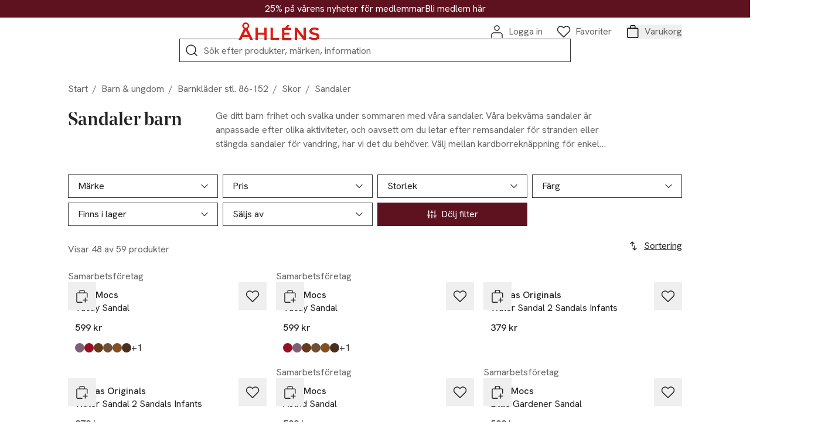

--- FILE ---
content_type: application/javascript; charset=UTF-8
request_url: https://www.ahlens.se/_next/static/chunks/3838.7ac091ddcbb99b7e.js
body_size: 2709
content:
"use strict";(self.webpackChunk_N_E=self.webpackChunk_N_E||[]).push([[3838],{5464:(e,t,a)=>{a.d(t,{fV:()=>d,jD:()=>c,n:()=>l});var o=a(14232),n=a(81271),r=a(95849),s=a(67187);let i=()=>{let[e,t]=(0,o.useState)(),{vse:a}=(0,s.NA)();return(0,o.useEffect)(()=>{if(a){let e;return(async()=>{let a=await (0,n.T)({connectionTimeout:3e4,debug:!0}),o=await a.form.get();e=a.form.changed(e=>{try{t(e.content)}catch(e){}}),a.form.saved(()=>{window.location.reload()}),a.locale.changed(()=>{window.location.reload()}),t(o.content)})(),()=>{e&&e()}}},[a]),e},l=e=>{var t,a;let o=i();return o&&(null==(t=o._meta)?void 0:t.deliveryId)===(null==e||null==(a=e._meta)?void 0:a.deliveryId)?o:e},c=(e,t,a,n)=>{let r=i(),[l,c]=(0,o.useState)(e),[d,u]=(0,o.useState)(t),[g,m]=(0,o.useState)(a),[h,y]=(0,o.useState)(null!=n?n:[]),v=(0,s.NA)(),{_meta:{deliveryId:f}={}}=e;return(0,o.useEffect)(()=>{(async()=>{var e,t,a,o;r&&(null==(e=r._meta)?void 0:e.deliveryId)===f&&(c(r),await Promise.all([p(null==(t=r.topBlockSlots)?void 0:t.map(e=>e.id),v,u),p(null==(a=r.bottomBlockSlots)?void 0:a.map(e=>e.id),v,m),p(null==(o=r.plugSlots)?void 0:o.map(e=>e.id),v,y)]))})()},[r,v,f]),[l,d,g,h]},d=(e,t)=>{let a=i(),[n,r]=(0,o.useState)(e),[l,c]=(0,o.useState)(t),d=(0,s.NA)(),{_meta:{deliveryId:u}={}}=e;return(0,o.useEffect)(()=>{(async()=>{var e,t;a&&(null==(e=a._meta)?void 0:e.deliveryId)===u&&(r(a),await p(null==(t=a.blockSlots)?void 0:t.map(e=>e.id),d,c))})()},[a,d,u]),[n,l]},p=async(e,t,a)=>{a(await (0,r.Sk)(e,t))}},33838:(e,t,a)=>{a.r(t),a.d(t,{default:()=>b});var o=a(37876),n=a(14232),r=a(18847),s=a.n(r),i=a(5464),l=a(16876),c=a(18973),d=a(84072),p=a(40305),u=a(32559),g=a(77858),m=a(65576),h=a(38683),y=a(37677);let v=s()(async()=>await a.e(8270).then(a.bind(a,85889)),{loadableGenerated:{webpack:()=>[85889]}}),f=s()(async()=>await Promise.resolve().then(a.bind(a,64057)),{loadableGenerated:{webpack:()=>[64057]}}),b=e=>{var t,a,r,s,b,w,S,P,_,k,R;let{productRainConfig:A,dynamicLinks:C,pageCmsContent:{page:I,global:N,topBlockSlots:x,bottomBlockSlots:E,plugSlots:D},stores:T}=e,[L,O,J,B]=(0,i.jD)(I||{},x,E,D),{data:j,navigation:H,facets:M,sort:W,totalHits:z,isLoading:F,isFetching:G,hasNextPage:K,fetchNextPage:U,refetch:V}=(0,l.ET)(A.pageReference,T,A.facets);(0,y.s)(F);let[q,Q]=(0,n.useState)(),X=(0,n.useRef)(!0),Y=(0,n.useRef)(!1);(0,n.useEffect)(()=>{X.current&&j&&(V(),X.current=!1)},[j,V]),(0,n.useEffect)(()=>{if(!q&&H){let e=H.breadcrumbs.map(e=>e.label);Q(e[e.length-1])}},[H,q]);let Z=null==H||null==(t=H.breadcrumbs)?void 0:t.slice(1,H.breadcrumbs.length).map(e=>({label:e.label,href:e.path}));(0,n.useEffect)(()=>{Y.current||(d.A.track({eventName:"view_category",eventProperties:{category_name:A.pageReference}}),Y.current=!0)},[A.pageReference]);let $=(0,n.useMemo)(()=>{if(M)return A.pageType===c.NA.BRAND?M.filter(e=>"brand"!==e.id):M},[M,A.pageType]);return(0,o.jsxs)(o.Fragment,{children:[(0,o.jsx)(g.A,{title:null==(a=A.seo)?void 0:a.metaTitle,description:null==(r=A.seo)?void 0:r.metaDescription,canonicalPath:(null==(s=A.seo)?void 0:s.canonicalUrl)||(null==I||null==(b=I._meta)?void 0:b.deliveryKey),robots:null==(S=A.seo)||null==(w=S.robots)?void 0:w.join(", "),...j&&{jsonLd:p.A.generateItemListJsonLd(j)},...Z&&{breadcrumbsJsonLd:p.A.generateBreadcrumbsJsonLd(Z)}}),(0,o.jsxs)(m.A,{global:N,pageTitle:null==(P=A.seo)?void 0:P.h1,pageDescription:(null==(_=A.seo)?void 0:_.ingressText)?{text:null==(k=A.seo)?void 0:k.ingressText,markdown:!1}:void 0,primaryTopImage:L.logo,secondaryTopImage:L.topImage,breadcrumbs:Z,pageType:null==L||null==(R=L._meta)?void 0:R.schema,children:[null==O?void 0:O.map((e,t)=>(0,o.jsx)(f,{slot:e,className:"mb-9",priorityLoadEnabled:0===t},t)),(0,o.jsx)(h.A,{pageReference:A.pageReference,initialFacets:A.facets,productGroups:j,facets:$,sort:W,totalHits:z,isLoading:F,isFetching:G,hasNextPage:K,fetchNextPage:()=>void U(),plugs:B,brandPageCategory:q,trackingPageType:u.A.getItemListName(A.pageType)}),null==J?void 0:J.map((e,t)=>(0,o.jsx)(f,{slot:e,className:"mb-9"},t)),C&&C.length>0&&(0,o.jsx)(v,{links:C})]})]})}},40305:(e,t,a)=>{a.d(t,{A:()=>s});var o=a(81808),n=a(52669);class r{}r.generateProductJsonLd=(e,t,a)=>JSON.stringify({"@context":"https://schema.org",...r._getProductJson(e,t),...a&&r._getProductReviewsJson(e,a)}),r.generateItemListJsonLd=e=>JSON.stringify({"@context":"https://schema.org","@type":"ItemList",itemListElement:e.map((e,t)=>({"@type":"ListItem",position:t+1,item:r._getProductJson(e.products[0])}))}),r.generateWebPageSchema=(e,t)=>{var a;let n=e.topImage&&o.A.buildImageUrl(e.topImage.image),r="".concat("https://www.ahlens.se","/").concat(e.metaData.canonical||e._meta.deliveryKey);return JSON.stringify({"@context":"https://schema.org","@type":"WebPage",inLanguage:"sv_SE",breadcrumb:t.map(e=>e.label).join(" > "),name:e._meta.name,headline:e._meta.name,description:e.metaData.description,identifier:"".concat(e.metaData.canonical||e._meta.deliveryKey),url:r,mainEntityOfPage:{"@type":"WebPage","@id":r},text:null==(a=e.ingressText)?void 0:a.text,author:{"@type":"Thing",name:"\xc5hl\xe9ns AB"},producer:{"@type":"Thing",name:"\xc5hl\xe9ns AB"},copyrightHolder:{"@type":"Thing",name:"\xc5hl\xe9ns AB"},publisher:{"@type":"Organization",name:"\xc5hl\xe9ns AB",logo:{"@type":"ImageObject",url:"".concat("https://www.ahlens.se","/logo.svg")}},...n&&{image:n}})},r.generateDepartmentStoreSchema=(e,t)=>{let a=e.topImage&&o.A.buildImageUrl(e.topImage.image),n="".concat("https://www.ahlens.se","/").concat(e.metaData.canonical||e._meta.deliveryKey),r=(e,t)=>{let a={"@type":"OpeningHoursSpecification",dayOfWeek:t,closes:"closed"};return"Open"===e.state&&e.open&&e.close&&(a.opens=e.open,a.closes=e.close),a};return JSON.stringify({"@context":"https://schema.org","@type":"DepartmentStore",name:e.metaData.title,description:e.metaData.description,url:n,telephone:t.contact.phone,address:{"@type":"PostalAddress",streetAddress:t.address.street,addressLocality:t.address.city,addressRegion:t.address.state,postalCode:t.address.zip,addressCountry:"SE"},openingHoursSpecification:[r(t.openHours.mon,"https://schema.org/Monday"),r(t.openHours.tue,"https://schema.org/Tuesday"),r(t.openHours.wed,"https://schema.org/Wednesday"),r(t.openHours.thu,"https://schema.org/Thursday"),r(t.openHours.fri,"https://schema.org/Friday"),r(t.openHours.sat,"https://schema.org/Saturday"),r(t.openHours.sun,"https://schema.org/Sunday")],geo:{"@type":"GeoCoordinates",latitude:t.location.lat.toString(),longitude:t.location.lon.toString()},...a&&{image:a}})},r.generateBreadcrumbsJsonLd=e=>JSON.stringify({"@context":"https://schema.org","@type":"BreadcrumbList",itemListElement:e.map((e,t)=>({"@type":"ListItem",position:t+1,item:{"@id":e.href.startsWith("https")?e.href:"".concat("https://www.ahlens.se").concat(e.href),name:e.label}}))}),r._getProductJson=(e,t)=>{var a,o;let r=n.A.extractCustomAttributes(e.custom),s=[];null==t||t.products.forEach(t=>{t.key===e.key?e.variants.forEach(a=>{var o,n,r,i;s.push({"@type":"Product",size:a.size,color:(null==(o=t.custom)?void 0:o.color_description)?null==(n=t.custom)?void 0:n.color_description[0].label:"",url:"".concat("https://www.ahlens.se").concat(t.link),name:t.title,image:null==(i=t.imageInfo.images[0])||null==(r=i.sources[0])?void 0:r.url,offers:{"@type":"Offer",sku:a.key,price:a.sellingPrice<a.listPrice?a.sellingPrice:a.listPrice,priceCurrency:"SEK",availability:a.stockNumber>0?"https://schema.org/InStock":"https://schema.org/OutOfStock",itemCondition:"A Retro Tale"===e.brand?"https://schema.org/UsedCondition":"https://schema.org/NewCondition",shippingDetails:{"@type":"OfferShippingDetails",shippingDestination:{"@type":"DefinedRegion",addressCountry:"SE"}},hasMerchantReturnPolicy:{"@type":"MerchantReturnPolicy",applicableCountry:"SE",returnPolicyCategory:"https://schema.org/MerchantReturnFiniteReturnWindow"}}})}):s.push({url:"".concat("https://www.ahlens.se").concat(t.link)})});let i={description:e.description||"",name:e.title,url:"".concat("https://www.ahlens.se").concat(e.link),image:null==(o=e.imageInfo.images[0])||null==(a=o.sources[0])?void 0:a.url,color:r.color?r.color:"",category:r.categories?r.categories[r.categories.length-1]:""};return t?{"@type":"ProductGroup",...i,brand:{"@type":"Brand",name:e.brand},productGroupID:e.key,variesBy:(null==t?void 0:t.products)&&t.products.length>1?["https://schema.org/size","https://schema.org/color"]:"https://schema.org/size",hasVariant:s}:{"@type":"Product",...i,brand:{"@type":"Brand",name:e.brand},offers:e.variants.map(t=>({"@type":"Offer",sku:t.key,price:t.sellingPrice<t.listPrice?t.sellingPrice:t.listPrice,priceCurrency:"SEK",availability:t.stockNumber>0?"https://schema.org/InStock":"https://schema.org/OutOfStock",itemCondition:"A Retro Tale"===e.brand?"https://schema.org/UsedCondition":"https://schema.org/NewCondition",shippingDetails:{"@type":"OfferShippingDetails",shippingDestination:{"@type":"DefinedRegion",addressCountry:"SE"}},hasMerchantReturnPolicy:{"@type":"MerchantReturnPolicy",applicableCountry:"SE",returnPolicyCategory:"https://schema.org/MerchantReturnFiniteReturnWindow"}}))}},r._getProductReviewsJson=(e,t)=>{let a=void 0!==t.your_review_count&&t.your_review_count>0?{"@type":"AggregateRating",ratingValue:"".concat(t.your_avg_score),bestRating:"5",worstRating:"0",ratingCount:"".concat(t.your_review_count),reviewCount:"".concat(t.your_review_count)}:void 0;return{...a?{aggregateRating:a}:{},review:t.reviews.map(t=>({"@type":"Review",author:{"@type":"Person",name:t.author},datePublished:t.date,reviewBody:t.extract?t.extract:"",name:e.title,negativeNotes:t.cons?t.cons:"",positiveNotes:t.pros?t.pros:"",reviewRating:{"@type":"Rating",ratingValue:"".concat(t.score),bestRating:"5",worstRating:"0"}}))}};let s=r}}]);
//# 

--- FILE ---
content_type: image/svg+xml
request_url: https://ahlens.a.bigcontent.io/v1/static/Swish_new
body_size: 4166
content:
<?xml version="1.0" encoding="utf-8"?>
<svg width="430" height="240" viewBox="0 0 43 24" fill="none" xmlns="http://www.w3.org/2000/svg">
<g clip-path="url(#clip0_6425_13640)">
<path d="M39.5624 9.51799C39.5624 9.38093 39.5877 9.2525 39.6384 9.13259C39.6891 9.01267 39.758 8.90808 39.8449 8.81882C39.932 8.72945 40.0357 8.6578 40.1504 8.60789C40.2672 8.55644 40.3926 8.53078 40.5266 8.53078C40.6623 8.53078 40.7896 8.55644 40.9082 8.60789C41.0242 8.65751 41.1293 8.72916 41.2178 8.81882C41.3057 8.90808 41.3749 9.01267 41.4257 9.13259C41.4764 9.2525 41.5016 9.38099 41.5016 9.51799C41.5016 9.65506 41.4764 9.78355 41.4257 9.90347C41.3749 10.0234 41.3057 10.128 41.2178 10.2172C41.1294 10.3069 41.0243 10.3785 40.9082 10.4282C40.7896 10.4795 40.6624 10.5053 40.5267 10.5053C40.3926 10.5053 40.2673 10.4796 40.1504 10.4282C40.0357 10.3782 39.932 10.3066 39.8449 10.2172C39.758 10.128 39.6891 10.0234 39.6384 9.90347C39.5877 9.78355 39.5624 9.65506 39.5624 9.51799ZM39.7606 9.51799C39.7606 9.63163 39.7801 9.7371 39.8191 9.83446C39.8561 9.92874 39.9109 10.0151 39.9806 10.0887C40.0496 10.1609 40.1322 10.2188 40.2238 10.2591C40.3171 10.3006 40.4179 10.3214 40.5266 10.3214C40.637 10.3214 40.7394 10.3006 40.8335 10.2591C40.9259 10.2189 41.0093 10.161 41.0793 10.0887C41.15 10.0152 41.2057 9.9289 41.2437 9.83446C41.2835 9.7371 41.3035 9.63163 41.3035 9.51799C41.3035 9.40442 41.2835 9.29896 41.2437 9.20153C41.2057 9.10712 41.15 9.02082 41.0794 8.94732C41.0094 8.87504 40.9259 8.81713 40.8336 8.77689C40.7394 8.73543 40.637 8.7147 40.5267 8.7147C40.418 8.7147 40.3171 8.73543 40.2238 8.77689C40.1323 8.81717 40.0496 8.87509 39.9806 8.94732C39.9109 9.02095 39.856 9.10726 39.8191 9.20153C39.7801 9.29896 39.7606 9.40442 39.7606 9.51799ZM40.1952 9.09336C40.1952 9.03387 40.2251 9.0041 40.2848 9.0041H40.5917C40.6896 9.0041 40.7674 9.03205 40.8253 9.08796C40.8833 9.14386 40.9122 9.21962 40.9122 9.31516C40.9122 9.3548 40.9064 9.38997 40.8946 9.42063C40.8839 9.44938 40.8688 9.47631 40.8498 9.50044C40.8317 9.52299 40.8118 9.54142 40.79 9.55587C40.7683 9.57032 40.7466 9.58018 40.7249 9.58558V9.59098C40.7267 9.59287 40.7294 9.59645 40.733 9.60185C40.7376 9.60703 40.7413 9.61297 40.7439 9.61941C40.7475 9.62751 40.7529 9.63697 40.7602 9.64784L40.9014 9.92102C40.9177 9.95168 40.9213 9.97646 40.9122 9.99543C40.9033 10.0143 40.8833 10.0238 40.8525 10.0238H40.8199C40.7693 10.0238 40.734 10.0022 40.7139 9.9589L40.5564 9.62893H40.3881V9.93723C40.3881 9.99496 40.36 10.0238 40.3038 10.0238H40.2795C40.2233 10.0238 40.1952 9.99496 40.1952 9.93723V9.09336ZM40.5511 9.48829C40.6036 9.48829 40.6444 9.47296 40.6733 9.4423C40.7023 9.41165 40.7167 9.36925 40.7167 9.31516C40.7167 9.26283 40.7023 9.22232 40.6733 9.19342C40.6444 9.16459 40.6045 9.15021 40.5537 9.15021H40.3881V9.48829H40.5511ZM32.6337 10.1349C32.9407 10.1349 33.2012 10.1739 33.4149 10.2518C33.6287 10.3298 33.7957 10.4017 33.9161 10.4677C34.0185 10.5217 34.0787 10.5936 34.0967 10.6835C34.1148 10.7735 34.0997 10.8693 34.0516 10.9713L33.9613 11.1331C33.9071 11.2411 33.8378 11.304 33.7535 11.322C33.6693 11.34 33.5699 11.325 33.4555 11.277C33.3532 11.2291 33.2297 11.1797 33.0853 11.1287C32.9407 11.0777 32.7722 11.0523 32.5795 11.0523C32.3808 11.0523 32.2272 11.0912 32.1189 11.1691C32.0105 11.2471 31.9564 11.358 31.9564 11.5019C31.9564 11.6278 32.012 11.7298 32.1233 11.8077C32.2348 11.8856 32.3763 11.9546 32.5479 12.0146C32.7194 12.0745 32.9031 12.1389 33.0988 12.2079C33.2918 12.2756 33.4766 12.3646 33.6497 12.4732C33.8193 12.5793 33.9641 12.7203 34.0741 12.8869C34.1855 13.0548 34.2412 13.2676 34.2412 13.5254C34.2412 13.7293 34.2006 13.9166 34.1192 14.0875C34.038 14.2583 33.9206 14.4067 33.7671 14.5327C33.6136 14.6586 33.4284 14.7575 33.2116 14.8295C32.995 14.9014 32.7541 14.9374 32.4892 14.9374C32.1159 14.9374 31.8013 14.8834 31.5454 14.7754C31.2896 14.6676 31.0924 14.5657 30.9539 14.4697C30.8515 14.4098 30.7943 14.3348 30.7823 14.2449C30.7703 14.155 30.7974 14.059 30.8636 13.9571L30.9719 13.7952C31.0382 13.6993 31.112 13.6453 31.1932 13.6334C31.2745 13.6213 31.3723 13.6453 31.4868 13.7053C31.5951 13.7652 31.7351 13.8327 31.9067 13.9076C32.0783 13.9826 32.2815 14.0201 32.5163 14.0201C32.715 14.0201 32.8715 13.978 32.9859 13.8941C33.1003 13.8102 33.1575 13.6963 33.1575 13.5524C33.1575 13.4265 33.1018 13.3261 32.9904 13.2511C32.879 13.1762 32.7375 13.1072 32.5659 13.0442C32.3822 12.9769 32.1986 12.9094 32.015 12.8419C31.8224 12.7714 31.6378 12.681 31.4642 12.5721C31.2945 12.4661 31.1497 12.325 31.0397 12.1584C30.9284 11.9905 30.8727 11.7747 30.8727 11.5109C30.8727 11.2891 30.9192 11.0912 31.0125 10.9174C31.1035 10.7461 31.2334 10.5983 31.3918 10.4856C31.5515 10.3717 31.7381 10.2848 31.9519 10.2249C32.1656 10.1649 32.3928 10.1349 32.6337 10.1349ZM19.2093 10.1349C19.5164 10.1349 19.7768 10.1739 19.9905 10.2518C20.2042 10.3298 20.3714 10.4017 20.4918 10.4677C20.5941 10.5217 20.6543 10.5936 20.6724 10.6835C20.6905 10.7735 20.6754 10.8693 20.6273 10.9713L20.537 11.1331C20.4828 11.2411 20.4135 11.304 20.3292 11.322C20.2449 11.34 20.1456 11.325 20.0312 11.277C19.9289 11.2291 19.8054 11.1797 19.6609 11.1287C19.5164 11.0777 19.3478 11.0523 19.1552 11.0523C18.9565 11.0523 18.803 11.0912 18.6946 11.1691C18.5862 11.2471 18.5321 11.358 18.5321 11.5019C18.5321 11.6278 18.5877 11.7298 18.699 11.8077C18.8105 11.8856 18.952 11.9546 19.1235 12.0146C19.2951 12.0745 19.4788 12.1389 19.6744 12.2079C19.8675 12.2756 20.0523 12.3646 20.2254 12.4732C20.395 12.5793 20.5398 12.7203 20.6498 12.8869C20.7612 13.0548 20.8169 13.2676 20.8169 13.5254C20.8169 13.7293 20.7763 13.9166 20.6949 14.0875C20.6137 14.2583 20.4963 14.4067 20.3427 14.5327C20.1892 14.6586 20.0041 14.7575 19.7873 14.8295C19.5706 14.9014 19.3297 14.9374 19.0649 14.9374C18.6916 14.9374 18.377 14.8834 18.1211 14.7754C17.8652 14.6676 17.668 14.5657 17.5295 14.4697C17.4272 14.4098 17.37 14.3348 17.358 14.2449C17.3459 14.155 17.3731 14.059 17.4392 13.9571L17.5476 13.7952C17.6138 13.6993 17.6876 13.6453 17.7689 13.6334C17.8502 13.6213 17.948 13.6453 18.0624 13.7053C18.1708 13.7652 18.3108 13.8327 18.4823 13.9076C18.654 13.9826 18.8571 14.0201 19.0919 14.0201C19.2907 14.0201 19.4472 13.978 19.5616 13.8941C19.676 13.8102 19.7332 13.6963 19.7332 13.5524C19.7332 13.4265 19.6775 13.3261 19.5661 13.2511C19.4547 13.1762 19.3132 13.1072 19.1416 13.0442C18.97 12.9813 18.7863 12.9139 18.5907 12.8419C18.3981 12.7714 18.2134 12.681 18.0398 12.5721C17.8701 12.4661 17.7254 12.325 17.6153 12.1584C17.504 11.9905 17.4483 11.7747 17.4483 11.5109C17.4483 11.2891 17.4949 11.0912 17.5883 10.9174C17.6793 10.7461 17.8092 10.5983 17.9676 10.4856C18.1272 10.3717 18.3137 10.2848 18.5274 10.2249C18.7412 10.1649 18.9686 10.1349 19.2093 10.1349ZM35.6767 8.44421C35.9296 8.44421 36.0561 8.57014 36.0561 8.82193V10.6745C36.0561 10.7345 36.0545 10.787 36.0515 10.8319C36.0485 10.8769 36.044 10.9174 36.038 10.9533C36.0324 10.9891 36.0294 11.0252 36.0289 11.0613H36.047C36.1012 10.9533 36.1779 10.8439 36.2773 10.733C36.3766 10.6221 36.494 10.5217 36.6295 10.4317C36.765 10.3418 36.9185 10.2699 37.0901 10.2159C37.2617 10.1619 37.4468 10.135 37.6455 10.135C38.1573 10.135 38.5531 10.2729 38.8331 10.5487C39.1131 10.8244 39.2531 11.2681 39.2531 11.8797V14.4518C39.2531 14.7036 39.1266 14.8296 38.8738 14.8296H38.4854C38.2325 14.8296 38.1061 14.7036 38.1061 14.4518V12.1135C38.1061 11.8317 38.0579 11.6054 37.9616 11.4345C37.8653 11.2637 37.6726 11.1782 37.3836 11.1782C37.1849 11.1782 37.0028 11.2172 36.8373 11.2951C36.6717 11.373 36.5317 11.4795 36.4173 11.6144C36.3028 11.7493 36.2141 11.9097 36.1509 12.0955C36.0877 12.2814 36.0561 12.4823 36.0561 12.6981V14.4518C36.0561 14.7036 35.9296 14.8296 35.6767 14.8296H35.2883C35.0355 14.8296 34.9091 14.7036 34.9091 14.4518V8.82193C34.9091 8.57007 35.0355 8.44421 35.2884 8.44421H35.6767ZM29.6763 10.2429C29.9231 10.2429 30.0466 10.3688 30.0466 10.6206V14.4518C30.0466 14.7036 29.9231 14.8296 29.6763 14.8296H29.279C29.0321 14.8296 28.9087 14.7036 28.9087 14.4518V10.6207C28.9087 10.3688 29.0321 10.2429 29.279 10.2429H29.6763ZM22.0135 10.2429C22.2423 10.2429 22.3777 10.3538 22.4198 10.5756L23.1604 13.2557C23.1725 13.3216 23.183 13.3816 23.192 13.4355C23.201 13.4895 23.2115 13.5405 23.2236 13.5885C23.2357 13.6424 23.2447 13.6934 23.2507 13.7413H23.2687C23.2748 13.6934 23.2838 13.6424 23.2959 13.5885C23.3079 13.5405 23.3184 13.4895 23.3274 13.4355C23.3365 13.3816 23.35 13.3216 23.3681 13.2557L24.1448 10.5756C24.1869 10.3598 24.3254 10.2519 24.5603 10.2519H24.9034C25.1262 10.2519 25.2646 10.3598 25.3189 10.5756L26.0865 13.2557C26.1045 13.3216 26.1181 13.3816 26.1271 13.4355C26.1362 13.4895 26.1467 13.5405 26.1587 13.5885C26.1708 13.6424 26.1797 13.6934 26.1859 13.7413H26.2039C26.2105 13.69 26.2196 13.639 26.231 13.5885C26.243 13.5405 26.2536 13.4895 26.2626 13.4355C26.2717 13.3816 26.2851 13.3216 26.3032 13.2557L27.0347 10.5756C27.089 10.3538 27.2274 10.2429 27.4502 10.2429H27.8657C28.0042 10.2429 28.1004 10.2819 28.1547 10.3598C28.2088 10.4378 28.2179 10.5396 28.1817 10.6656L26.9987 14.5148C26.9384 14.7247 26.797 14.8296 26.5742 14.8296H25.9691C25.7402 14.8296 25.5988 14.7216 25.5446 14.5058L24.8492 12.2125C24.8314 12.1532 24.8163 12.0932 24.8041 12.0326C24.7933 11.9783 24.7812 11.9244 24.7679 11.8707C24.7566 11.8202 24.7474 11.7692 24.7409 11.7178H24.7228C24.7101 11.7686 24.6981 11.8196 24.6866 11.8707C24.6746 11.9186 24.6626 11.9726 24.6506 12.0326C24.6383 12.0932 24.6233 12.1532 24.6054 12.2125L23.9099 14.5058C23.8558 14.7216 23.7173 14.8296 23.4946 14.8296H22.8714C22.6546 14.8296 22.5162 14.7247 22.456 14.5148L21.2638 10.6656C21.2277 10.5396 21.2382 10.4378 21.2954 10.3598C21.3527 10.2819 21.4475 10.2429 21.58 10.2429H22.0135Z" fill="#4A4A49"/>
<path fill-rule="evenodd" clip-rule="evenodd" d="M5.67673 17.5096C8.07495 18.6502 11.0348 18.0857 12.8229 15.9671C14.9424 13.4559 14.6132 9.71219 12.0877 7.60535L10.4088 9.59463C12.3818 11.2406 12.6389 14.1654 10.9832 16.1273C9.66286 17.6914 7.48904 18.2139 5.67673 17.5096Z" fill="url(#paint0_linear_6425_13640)"/>
<path fill-rule="evenodd" clip-rule="evenodd" d="M5.67673 17.51C8.07496 18.6507 11.0349 18.0861 12.823 15.9675C13.0384 15.7124 13.232 15.4399 13.4017 15.1527C13.6841 13.4078 13.0631 11.5634 11.6023 10.3448C11.2405 10.0425 10.839 9.79037 10.409 9.59534C12.3818 11.2413 12.6389 14.1659 10.9832 16.1276C9.66294 17.692 7.48919 18.2143 5.67673 17.51Z" fill="url(#paint1_linear_6425_13640)"/>
<path fill-rule="evenodd" clip-rule="evenodd" d="M10.8247 6.79364C8.42649 5.65316 5.46668 6.21763 3.67854 8.33628C1.55911 10.8475 1.88829 14.5911 4.41375 16.698L6.09271 14.7087C4.11968 13.0628 3.86247 10.138 5.51828 8.17612C6.83852 6.61174 9.01235 6.08941 10.8247 6.79364Z" fill="url(#paint2_linear_6425_13640)"/>
<path fill-rule="evenodd" clip-rule="evenodd" d="M10.8249 6.79364C8.42667 5.65316 5.46685 6.21763 3.6787 8.33628C3.46328 8.59135 3.26968 8.86389 3.09993 9.15105C2.81753 10.896 3.43855 12.7403 4.89927 13.959C5.26115 14.2613 5.66259 14.5134 6.09261 14.7084C4.11985 13.0625 3.86278 10.1379 5.51845 8.17612C6.83869 6.61174 9.01253 6.08941 10.8249 6.79364Z" fill="url(#paint3_linear_6425_13640)"/>
</g>
<defs>
<linearGradient id="paint0_linear_6425_13640" x1="12.581" y1="13.8567" x2="10.0673" y2="8.82108" gradientUnits="userSpaceOnUse">
<stop stop-color="#EF2131"/>
<stop offset="1" stop-color="#FECF2C"/>
</linearGradient>
<linearGradient id="paint1_linear_6425_13640" x1="10.2595" y1="9.59526" x2="5.8506" y2="17.2707" gradientUnits="userSpaceOnUse">
<stop stop-color="#FBC52C"/>
<stop offset="0.264" stop-color="#F87130"/>
<stop offset="0.561" stop-color="#EF52E2"/>
<stop offset="1" stop-color="#661EEC"/>
</linearGradient>
<linearGradient id="paint2_linear_6425_13640" x1="4.03879" y1="10.5153" x2="6.44779" y2="15.4423" gradientUnits="userSpaceOnUse">
<stop stop-color="#78F6D8"/>
<stop offset="0.266" stop-color="#77D1F6"/>
<stop offset="0.554" stop-color="#70A4F3"/>
<stop offset="1" stop-color="#661EEC"/>
</linearGradient>
<linearGradient id="paint3_linear_6425_13640" x1="6.34022" y1="14.7084" x2="10.7147" y2="7.05945" gradientUnits="userSpaceOnUse">
<stop stop-color="#536EED"/>
<stop offset="0.247" stop-color="#54C3EC"/>
<stop offset="0.564" stop-color="#64D769"/>
<stop offset="1" stop-color="#FECF2C"/>
</linearGradient>
<clipPath id="clip0_6425_13640">
<rect width="40.08" height="12.72" fill="white" transform="translate(2 6)"/>
</clipPath>
</defs>
</svg>


--- FILE ---
content_type: application/javascript; charset=UTF-8
request_url: https://www.ahlens.se/_next/static/chunks/13.252cdb203f79f830.js
body_size: -11
content:
"use strict";(self.webpackChunk_N_E=self.webpackChunk_N_E||[]).push([[13],{30013:(e,r,t)=>{t.r(r),t.d(r,{default:()=>b});var a=t(37876),s=t(91728),c=t(27626),o=t(70121);let b=e=>{let{color:r="DARK",size:t="m",className:b="",chip:l,id:d,children:n,...i}=e,h="",m="",x="";switch(r){case"BURGUNDY":h="bg-burgundy text-white",m=c.A.theme.colors.white;break;case"BEIGE":h="bg-beige-secondary text-burgundy",m=c.A.theme.colors.burgundy;break;case"LIGHT":h="bg-beige-secondary text-primary",m=c.A.theme.colors.primary;break;case"RED":h="bg-primary text-beige-secondary",m=c.A.theme.colors["beige-secondary"];break;case"SUCCESS":h="bg-success-secondary text-success",m=c.A.theme.colors.success;break;case"PINK":h="bg-pink-secondary text-primary",m=c.A.theme.colors.primary;break;case"BLACK":h="bg-black text-white",m=c.A.theme.colors.white;break;case"CHIP":h="bg-white text-black",m=c.A.theme.colors.black,x="border-solid border-[1.5px] border-dark-border";break;default:h="bg-white text-dark-border",m=c.A.theme.colors["dark-border"]}let k="";return k="s"===t?"py-2 px-3 text-label1-bold":"py-2 px-4 text-label1-bold",(0,a.jsxs)("span",{className:"inline-flex justify-center items-center font-medium rounded-[30px] ".concat(x," ").concat(h," ").concat(k," ").concat(b||""),...d&&(l?{htmlFor:d}:{id:d}),...i,children:[n,l&&(0,a.jsx)(o.A,{className:"ml-3",onClick:l.onClose,ariaLabel:l.ariaLabel,styleType:"none",...d&&{id:d},...l.tabIndex&&{tabIndex:l.tabIndex},children:(0,a.jsx)(s.US,{"aria-hidden":"true",stroke:m,widthAndHeight:16})})]})}}}]);
//# 

--- FILE ---
content_type: application/javascript; charset=UTF-8
request_url: https://www.ahlens.se/_next/static/chunks/1966-e74603b2cfe278ea.js
body_size: 41557
content:
"use strict";(self.webpackChunk_N_E=self.webpackChunk_N_E||[]).push([[1966],{1364:(e,t,n)=>{n.d(t,{Ay:()=>o});let o={decode:e=>{if(!o.isBase64(e))return{success:!1,error:"not base64"};try{return{success:!0,data:decodeURIComponent(Array.prototype.map.call(window.atob(e),e=>`%${`00${e.charCodeAt(0).toString(16)}`.slice(-2)}`).join(""))}}catch(e){return{success:!1,error:"malformed URI sequence"}}},encode:e=>window.btoa(e),isBase64:e=>{if(!e||e.length%4)return!1;try{return window.btoa(window.atob(e))===e}catch(e){return!1}}}},1499:(e,t,n)=>{n.d(t,{J0:()=>g,Kr:()=>C,NT:()=>A,hb:()=>w,li:()=>v,vJ:()=>b});var o,r,s,i,a=n(64045),l=0,c=[],d=a.fF,p=d.__b,h=d.__r,u=d.diffed,m=d.__c,y=d.unmount,_=d.__;function f(e,t){d.__h&&d.__h(r,e,l||t),l=0;var n=r.__H||(r.__H={__:[],__h:[]});return e>=n.__.length&&n.__.push({}),n.__[e]}function g(e){return l=1,function(e,t,n){var s=f(o++,2);if(s.t=e,!s.__c&&(s.__=[D(void 0,t),function(e){var t=s.__N?s.__N[0]:s.__[0],n=s.t(t,e);t!==n&&(s.__N=[n,s.__[1]],s.__c.setState({}))}],s.__c=r,!r.u)){var i=function(e,t,n){if(!s.__c.__H)return!0;var o=s.__c.__H.__.filter(function(e){return!!e.__c});if(o.every(function(e){return!e.__N}))return!a||a.call(this,e,t,n);var r=!1;return o.forEach(function(e){if(e.__N){var t=e.__[0];e.__=e.__N,e.__N=void 0,t!==e.__[0]&&(r=!0)}}),!(!r&&s.__c.props===e)&&(!a||a.call(this,e,t,n))};r.u=!0;var a=r.shouldComponentUpdate,l=r.componentWillUpdate;r.componentWillUpdate=function(e,t,n){if(this.__e){var o=a;a=void 0,i(e,t,n),a=o}l&&l.call(this,e,t,n)},r.shouldComponentUpdate=i}return s.__N||s.__}(D,e)}function b(e,t){var n=f(o++,3);!d.__s&&R(n.__H,t)&&(n.__=e,n.i=t,r.__H.__h.push(n))}function v(e){return l=5,C(function(){return{current:e}},[])}function C(e,t){var n=f(o++,7);return R(n.__H,t)&&(n.__=e(),n.__H=t,n.__h=e),n.__}function w(e,t){return l=8,C(function(){return e},t)}function A(e){var t=r.context[e.__c],n=f(o++,9);return n.c=e,t?(null==n.__&&(n.__=!0,t.sub(r)),t.props.value):e.__}function E(){for(var e;e=c.shift();)if(e.__P&&e.__H)try{e.__H.__h.forEach(S),e.__H.__h.forEach(k),e.__H.__h=[]}catch(t){e.__H.__h=[],d.__e(t,e.__v)}}d.__b=function(e){r=null,p&&p(e)},d.__=function(e,t){e&&t.__k&&t.__k.__m&&(e.__m=t.__k.__m),_&&_(e,t)},d.__r=function(e){h&&h(e),o=0;var t=(r=e.__c).__H;t&&(s===r?(t.__h=[],r.__h=[],t.__.forEach(function(e){e.__N&&(e.__=e.__N),e.i=e.__N=void 0})):(t.__h.forEach(S),t.__h.forEach(k),t.__h=[],o=0)),s=r},d.diffed=function(e){u&&u(e);var t=e.__c;t&&t.__H&&(t.__H.__h.length&&(1!==c.push(t)&&i===d.requestAnimationFrame||((i=d.requestAnimationFrame)||function(e){var t,n=function(){clearTimeout(o),P&&cancelAnimationFrame(t),setTimeout(e)},o=setTimeout(n,100);P&&(t=requestAnimationFrame(n))})(E)),t.__H.__.forEach(function(e){e.i&&(e.__H=e.i),e.i=void 0})),s=r=null},d.__c=function(e,t){t.some(function(e){try{e.__h.forEach(S),e.__h=e.__h.filter(function(e){return!e.__||k(e)})}catch(n){t.some(function(e){e.__h&&(e.__h=[])}),t=[],d.__e(n,e.__v)}}),m&&m(e,t)},d.unmount=function(e){y&&y(e);var t,n=e.__c;n&&n.__H&&(n.__H.__.forEach(function(e){try{S(e)}catch(e){t=e}}),n.__H=void 0,t&&d.__e(t,n.__v))};var P="function"==typeof requestAnimationFrame;function S(e){var t=r,n=e.__c;"function"==typeof n&&(e.__c=void 0,n()),r=t}function k(e){var t=r;e.__c=e.__(),r=t}function R(e,t){return!e||e.length!==t.length||t.some(function(t,n){return t!==e[n]})}function D(e,t){return"function"==typeof t?t(e):t}},2565:(e,t,n)=>{n.d(t,{A:()=>s});var o,r={exports:{}},s=function(e){return e&&e.__esModule&&Object.prototype.hasOwnProperty.call(e,"default")?e.default:e}((o||(o=1,function(){var e={}.hasOwnProperty;function t(){for(var o="",r=0;r<arguments.length;r++){var s=arguments[r];s&&(o=n(o,function(o){if("string"==typeof o||"number"==typeof o)return o;if("object"!=typeof o)return"";if(Array.isArray(o))return t.apply(null,o);if(o.toString!==Object.prototype.toString&&!o.toString.toString().includes("[native code]"))return o.toString();var r="";for(var s in o)e.call(o,s)&&o[s]&&(r=n(r,s));return r}(s)))}return o}function n(e,t){return t?e?e+" "+t:e+t:e}r.exports?(t.default=t,r.exports=t):window.classNames=t}()),r.exports))},4780:(e,t,n)=>{n.d(t,{P:()=>i});var o=n(90114),r=n(97263);function s(e,t,n){return t in e?Object.defineProperty(e,t,{value:n,enumerable:!0,configurable:!0,writable:!0}):e[t]=n,e}class i extends o.X{getEventCategory(){return r.MP.error}constructor(e){return super(),s(this,"code",void 0),s(this,"errorType",void 0),s(this,"message",void 0),this.code=e.code,this.errorType=e.errorType,this.message=e.message,this.component=e.component,this}}},5359:(e,t,n)=>{n.d(t,{A:()=>r});var o=n(64045);let r=({inline:e=!1,size:t="large"})=>(0,o.n)("div",{"data-testid":"spinner",className:"adyen-checkout__spinner__wrapper "+(e?"adyen-checkout__spinner__wrapper--inline":"")},(0,o.n)("div",{className:`adyen-checkout__spinner adyen-checkout__spinner--${t}`}))},9308:(e,t,n)=>{n.d(t,{A:()=>o});function o(){return"xxxxxxxx-xxxx-4xxx-yxxx-xxxxxxxxxxxx".replace(/[xy]/g,e=>{let t=16*Math.random()|0;return("x"==e?t:3&t|8).toString(16)})}},15787:(e,t,n)=>{n.d(t,{Up:()=>c,cy:()=>r,ku:()=>d,me:()=>l,t$:()=>s,vN:()=>i});let o=Object.prototype.toString;function r(e){return"object"==typeof e&&null!==e&&"[object Array]"===Object.prototype.toString.call(e)}function s(e){return null!=e}function i(e){return!1!==e&&s(e)}function a(e){return!!e&&"object"==typeof e}function l(e){return!i(e)||!(!("number"==typeof e||a(e)&&"[object Number]"===o.call(e))||0!==e&&!Number.isNaN(e))||!(!r(e)&&!("string"==typeof e||a(e)&&"[object String]"===o.call(e))||0!==e.length)||!(!a(e)||0!==Object.keys(e).length)}function c(...e){let t=r(e[0])?e[0]:e;return{from:e=>t.map(t=>t in e?{[t]:e[t]}:{}).reduce((e,t)=>({...e,...t}),{})}}function d(...e){let t=r(e[0])?e[0]:e;return{from:e=>c(...Object.keys(e).filter(e=>!t.includes(e))).from(e)}}},17652:(e,t,n)=>{n.d(t,{$S:()=>d,AG:()=>R,AN:()=>s,C1:()=>r,F3:()=>u,IW:()=>l,Kv:()=>i,M5:()=>D,OI:()=>E,Oe:()=>p,QG:()=>f,RG:()=>v,RO:()=>A,TJ:()=>S,Tv:()=>w,Vu:()=>P,XO:()=>m,YN:()=>_,YX:()=>y,bx:()=>M,hq:()=>k,iQ:()=>c,kX:()=>C,ng:()=>T,pk:()=>b,qp:()=>h,td:()=>N,z:()=>o,zN:()=>a});let o="encrypted",r="encryptedCardNumber",s="encryptedExpiryDate",i="encryptedExpiryMonth",a="encryptedExpiryYear",l="encryptedSecurityCode",c="encryptedPassword",d="encryptedSecurityCode3digits",p="encryptedSecurityCode4digits",h="giftcard",u="6.0.0",m=["amex","mc","visa"],y=[h],_=[r,s,i,a,l,c],f=["bcmc"],g="required",b="optional",v="hidden",C=g,w=b,A=v,E=g,P=b,S=v,k="data-cse",R="data-info",D="data-uid",T=["accel","pulse","star","nyce"],M={[r]:"cardNumber",[s]:"expiryDate",[l]:"securityCode",[i]:"expiryMonth",[a]:"expiryYear",[c]:"password",[d]:"securityCodeThreeDigits",[p]:"securityCodeFourDigits"},N=6e3},18789:(e,t,n)=>{n.d(t,{A:()=>r});var o=n(43140);function r(){let e=(0,o.A)(window,"screen.colorDepth")||"",t=(0,o.A)(window,"screen.height")||"",n=(0,o.A)(window,"screen.width")||"",r=(0,o.A)(window,"navigator.userAgent")||"";return{acceptHeader:"*/*",colorDepth:e,language:(0,o.A)(window,"navigator.language")||"en",javaEnabled:!1,screenHeight:t,screenWidth:n,userAgent:r,timeZoneOffset:(new Date).getTimezoneOffset()}}},21382:(e,t,n)=>{n.d(t,{f:()=>a,h:()=>l});var o=n(90114),r=n(97263),s=n(44463);function i(e,t,n){return t in e?Object.defineProperty(e,t,{value:n,enumerable:!0,configurable:!0,writable:!0}):e[t]=n,e}var a=function(e){return e.clicked="clicked",e.rendered="rendered",e.sdkDownloadInitiated="sdkDownloadInitiated",e.sdkDownloadFailed="sdkDownloadFailed",e.sdkDownloadAborted="sdkDownloadAborted",e.sdkDownloadCompleted="sdkDownloadCompleted",e.Initialized="initialized",e.LookupStarted="lookupStarted",e.LookupUserNotFound="lookupUserNotFound",e.OtpStarted="otpStarted",e.OtpSucceeded="otpSucceeded",e.OtpCanceled="otpCanceled",e.OtpFailed="otpFailed",e.AddressSelectorClicked="addressSelectorClicked",e.AddressSelectorClosed="addressSelectorClosed",e.AddressChanged="addressChanged",e}({});class l extends o.X{getEventCategory(){return r.MP.info}constructor(e){return super(),i(this,"type",void 0),i(this,"target",void 0),i(this,"issuer",void 0),i(this,"isExpress",void 0),i(this,"expressPage",void 0),i(this,"isStoredPaymentMethod",void 0),i(this,"brand",void 0),i(this,"validationErrorCode",void 0),i(this,"validationErrorMessage",void 0),i(this,"configData",void 0),i(this,"cdnUrl",void 0),this.component=e.component,this.type=e.type,this.target=e.target,this.issuer=e.issuer,this.isExpress=e.isExpress,this.isStoredPaymentMethod=e.isStoredPaymentMethod,this.isExpress=e.isExpress,this.expressPage=e.expressPage,this.brand=e.brand,this.validationErrorCode=e.validationErrorCode,this.validationErrorMessage=e.validationErrorMessage,this.configData=e.configData,this.cdnUrl=e.cdnUrl,this.type===r.As&&(this.validationErrorCode=(0,s.GK)(this.validationErrorCode,this.target)),this}}},31328:(e,t,n)=>{n.d(t,{MR:()=>s,RM:()=>r,ZJ:()=>l,o5:()=>i,vz:()=>a});let o=["action","resultCode","sessionData","order","sessionResult","donationToken","error"];function r(e){let t=[],n=Object.keys(e).reduce((n,r)=>(o.includes(r)?n[r]=e[r]:t.push(r),n),{});return t.length&&console.warn(`The following properties should not be passed to the client: ${t.join(", ")}`),n}function s(e){e&&(delete e.order,delete e.action,e.donationToken&&0!==e.donationToken.length||delete e.donationToken)}function i(e){return["Cancelled","Error","Refused"].includes(e.resultCode)?Promise.reject(e):Promise.resolve(e)}function a(e){return!!e&&"object"==typeof e.activePaymentMethod&&"function"==typeof e.closeActivePaymentMethod}function l(e,t){return"FI"===e&&t?{openFirstPaymentMethod:!1,openFirstStoredPaymentMethod:!1}:{}}},34787:(e,t,n)=>{n.d(t,{A:()=>m});var o=n(64045),r=n(91655),s=n(46957),i=n(72971),a=n(1499),l=n(83444),c=n(73358);function d({sdkData:e,paymentMethodType:t,widgetInitializationTime:n,payButton:r,...i}){let d=(0,a.li)(null),[p,h]=(0,a.J0)("ready"),{analytics:u}=(()=>{let{analytics:e}=(0,s.W)();if(void 0===e)throw new c.Ay("SDK_ERROR","useAnalytics(): analytics module is not defined");return{analytics:e}})(),m=(0,a.hb)(()=>{h("error"),i.onComplete({data:{paymentData:i.paymentData,details:{}}})},[i.paymentData,i.onComplete]),y=(0,a.hb)(()=>{window.Klarna.Payments.init({client_token:e.client_token}),window.Klarna.Payments.load({container:d.current,payment_method_category:e.payment_method_category},function(e){!e.show_form||e.error?m():i.onLoaded()})},[e.client_token,e.payment_method_category]),_=(0,a.hb)(()=>{h("loading");try{window.Klarna.Payments.authorize({payment_method_category:e.payment_method_category},function(e){!0===e.approved&&!0===e.show_form?(h("success"),i.onComplete({data:{paymentData:i.paymentData,details:{authorization_token:e.authorization_token}}})):e.approved||!0!==e.show_form?m():(h("ready"),i.onError(e))})}catch(e){m()}},[e.payment_method_category,i.onComplete,i.onError]);return(0,a.vJ)(()=>{window.Klarna?.Payments?.init&&y()},[n]),(0,a.vJ)(()=>{window.klarnaAsyncCallback=function(){y()};let e=new l.A({src:"https://x.klarnacdn.net/kp/lib/v1/api.js",component:"klarna",analytics:u});return e.load(),()=>{e.remove()}},[y,u]),"error"!==p&&"success"!==p?(0,o.n)("div",{className:"adyen-checkout__klarna-widget"},(0,o.n)("div",{ref:d}),r({status:p,disabled:"loading"===p,onClick:_,onKeyDown:e=>{"Enter"!==e.key&&"Enter"!==e.code||(e.preventDefault(),_())}})):null}function p({setComponentRef:e,...t}){let[n,r]=(0,a.J0)(null),[s,i]=(0,a.J0)(),[l,c]=(0,a.J0)("ready"),p=(0,a.li)({setAction:e=>{i(e),r((new Date).getTime())},setStatus:e=>c(e),reinitializeWidget:()=>{r((new Date).getTime())}});return(0,a.vJ)(()=>{e(p.current)},[e]),s?.sdkData?(0,o.n)(d,{widgetInitializationTime:n,sdkData:s.sdkData,paymentMethodType:s.paymentMethodType,paymentData:s.paymentData,payButton:t.payButton,onComplete:t.onComplete,onError:t.onError,onLoaded:()=>{t.onActionHandled?.({componentType:t.type,actionDescription:"sdk-loaded",originalAction:s}),t.onLoaded()}}):t.showPayButton?t.payButton({...t,status:l,disabled:"loading"===l,classNameModifiers:["standalone"],label:`${this.props.i18n.get("continueTo")} ${t.displayName}`}):null}var h=n(81147);function u(e,t,n){return t in e?Object.defineProperty(e,t,{value:n,enumerable:!0,configurable:!0,writable:!0}):e[t]=n,e}class m extends r.D{get isValid(){return!0}formatData(){return{paymentMethod:{type:this.type,...this.props.useKlarnaWidget?{subtype:"sdk"}:{}}}}handleAction(e,t={}){if("sdk"!==e.type)return super.handleAction(e,t);this.updateWithAction(e)}updateWithAction(e){if(e.paymentMethodType!==this.type)throw Error("Invalid Action");this.componentRef.setAction(e)}onLoaded(){this.setElementStatus("ready")}activate(){this.componentRef.reinitializeWidget()}onComplete(e){this.handleAdditionalDetails(e)}render(){return(0,o.n)(s.X,{i18n:this.props.i18n,loadingContext:this.props.loadingContext,resources:this.resources,analytics:this.analytics},(0,o.n)(p,{...this.props,setComponentRef:this.setComponentRef,displayName:this.displayName,onComplete:this.onComplete,onError:this.props.onError,payButton:this.payButton,onLoaded:this.onLoaded,showPayButton:this.props.showPayButton,onActionHandled:this.onActionHandled,type:this.props.type}))}constructor(e,t){super(e,t),u(this,"componentRef",void 0),u(this,"payButton",e=>(0,o.n)(i.A,{amount:this.props.amount,onClick:this.submit,...e})),this.onComplete=this.onComplete.bind(this),this.updateWithAction=this.updateWithAction.bind(this),this.submit=this.submit.bind(this),this.onLoaded=this.onLoaded.bind(this)}}u(m,"type",h.D.klarna),u(m,"txVariants",[h.D.klarna,h.D.klarna_account,h.D.klarna_paynow,h.D.klarna_b2b]),u(m,"defaultProps",{useKlarnaWidget:!1})},34833:(e,t,n)=>{n.d(t,{MS:()=>s,$S:()=>i});let o={IDR:1,JPY:1,KRW:1,VND:1,BYR:1,CVE:1,DJF:1,GHC:1,GNF:1,KMF:1,PYG:1,RWF:1,UGX:1,VUV:1,XAF:1,XOF:1,XPF:1,MRO:10,BHD:1e3,IQD:1e3,JOD:1e3,KWD:1e3,OMR:1e3,LYD:1e3,TND:1e3},r={RSD:{minimumFractionDigits:2},AFN:{minimumFractionDigits:2},ALL:{minimumFractionDigits:2},IRR:{minimumFractionDigits:2},LAK:{minimumFractionDigits:2},LBP:{minimumFractionDigits:2},MMK:{minimumFractionDigits:2},SOS:{minimumFractionDigits:2},SYP:{minimumFractionDigits:2},YER:{minimumFractionDigits:2},IQD:{minimumFractionDigits:3}},s=(e,t)=>{let n=o[t]||100;return parseInt(String(e),10)/n},i=(e,t,n,o={})=>{let i=e.toString(),a=s(i,n),l=t.replace("_","-"),c={style:"currency",currency:n,currencyDisplay:"symbol",...r[n]?{...o,...r[n]}:o};try{return a.toLocaleString(l,c)}catch(e){return i}}},41501:(e,t,n)=>{n.d(t,{A:()=>C});var o=n(64045),r=n(91655);let s=({buttonStyle:e,buttonType:t,buttonLocale:n,onClick:r})=>(0,o.n)("apple-pay-button",{"data-testid":"apple-pay-button",buttonstyle:e,type:t,locale:n,onclick:r});function i(e,t,n){return t in e?Object.defineProperty(e,t,{value:n,enumerable:!0,configurable:!0,writable:!0}):e[t]=n,e}class a{begin(){return this.session.begin()}onvalidatemerchant(e,t){return new Promise((n,o)=>t(n,o,e.validationURL)).then(e=>{this.session.completeMerchantValidation(e)}).catch(e=>{console.error(e),this.session.abort(),this.options.onError(e)})}onpaymentauthorized(e,t){return new Promise((n,o)=>t(n,o,e)).then(e=>{this.session.completePayment(e)}).catch(e=>{this.session.completePayment(e)})}onpaymentmethodselected(e,t){return new Promise((n,o)=>t(n,o,e)).then(e=>{this.session.completePaymentMethodSelection(e)}).catch(e=>{this.session.completePaymentMethodSelection(e)})}onshippingcontactselected(e,t){return new Promise((n,o)=>t(n,o,e)).then(e=>{this.session.completeShippingContactSelection(e)}).catch(e=>{this.session.completeShippingContactSelection(e)})}onshippingmethodselected(e,t){return new Promise((n,o)=>t(n,o,e)).then(e=>{this.session.completeShippingMethodSelection(e)}).catch(e=>{this.session.completeShippingMethodSelection(e)})}oncancel(e,t){t(e)}constructor(e,t){i(this,"session",void 0),i(this,"options",void 0),this.options=t,this.session=new ApplePaySession(t.version,e),this.session.onvalidatemerchant=e=>{this.onvalidatemerchant(e,t.onValidateMerchant)},this.session.onpaymentauthorized=e=>{this.onpaymentauthorized(e,t.onPaymentAuthorized)},this.session.oncancel=e=>{this.oncancel(e,t.onCancel)},"function"==typeof t.onPaymentMethodSelected&&(this.session.onpaymentmethodselected=e=>{this.onpaymentmethodselected(e,t.onPaymentMethodSelected)}),"function"==typeof t.onShippingContactSelected&&(this.session.onshippingcontactselected=e=>{this.onshippingcontactselected(e,t.onShippingContactSelected)}),"function"==typeof t.onShippingMethodSelected&&(this.session.onshippingmethodselected=e=>{this.onshippingmethodselected(e,t.onShippingMethodSelected)})}}var l=n(1364),c=n(76004),d=n(34833),p=n(73358),h=n(81147),u=n(31328),m=n(97263);function y(e,t){if(e)return{city:e.locality,country:e.countryCode,houseNumberOrName:"ZZ",postalCode:e.postalCode,street:e.addressLines?.join(" ").trim(),...e.administrativeArea&&{stateOrProvince:e.administrativeArea},...t&&{firstName:e.givenName,lastName:e.familyName}}}var _=n(83444);function f(e,t,n){return t in e?Object.defineProperty(e,t,{value:n,enumerable:!0,configurable:!0,writable:!0}):e[t]=n,e}class g{async load(){try{let e=new _.A({src:"https://applepay.cdn-apple.com/jsapi/1.latest/apple-pay-sdk.js",component:"applepay",attributes:{crossOrigin:"anonymous"},analytics:this.analytics});return this.sdkLoadingPromise=e.load(),await this.sdkLoadingPromise,window?.ApplePaySession}catch(e){throw new p.Ay("SCRIPT_ERROR","ApplePaySDK failed to load",{cause:e})}}isSdkLoaded(){return void 0===this.sdkLoadingPromise?Promise.reject():this.sdkLoadingPromise}constructor({analytics:e}){f(this,"sdkLoadingPromise",void 0),f(this,"analytics",void 0),this.analytics=e}}var b=n(21382);function v(e,t,n){return t in e?Object.defineProperty(e,t,{value:n,enumerable:!0,configurable:!0,writable:!0}):e[t]=n,e}class C extends r.D{formatProps(e){let t=e.brands?.length?function(e){let t={mc:"masterCard",amex:"amex",visa:"visa",elodebit:"elo",elo:"elo",interac:"interac",discover:"discover",jcb:"jcb",electron:"electron",maestro:"maestro",girocard:"girocard",cartebancaire:"cartesBancaires",eftpos_australia:"eftpos"};return e.reduce((e,n)=>(t[n]&&!e.includes(t[n])&&e.push(t[n]),e),[])}(e.brands):e.supportedNetworks;return{...e,configuration:e.configuration,supportedNetworks:t,buttonLocale:e.buttonLocale??e.i18n?.locale,totalPriceLabel:e.totalPriceLabel||e.configuration?.merchantName,renderApplePayCodeAs:e.renderApplePayCodeAs??((()=>{if("undefined"==typeof window)return!1;try{return window.self!==window.top}catch(e){return!0}})()?"window":"modal")}}formatData(){let{applePayToken:e,billingAddress:t,deliveryAddress:n}=this.state,{isExpress:o}=this.props;return{paymentMethod:{type:C.type,applePayToken:e,...o&&{subtype:"express"}},...t&&{billingAddress:t},...n&&{deliveryAddress:n}}}submitAnalytics(e){if(e instanceof b.h&&e.type===m.Z8){let{isExpress:t,expressPage:n}=this.props,o=n&&m.Rk.includes(n);"boolean"==typeof t&&(e.isExpress=t),!0===t&&o&&(e.expressPage=n)}super.submitAnalytics(e)}get isValid(){return!0}async applePayCapabilities(e){let t=e||this.props.configuration.merchantId;try{return await this.sdkLoader.isSdkLoaded(),await ApplePaySession?.applePayCapabilities(t)}catch(e){throw new p.Ay("ERROR","Apple Pay: Error when requesting applePayCapabilities()",{cause:e})}}async isAvailable(){if("https:"!==window.location.protocol)return Promise.reject(new p.Ay("IMPLEMENTATION_ERROR","Trying to start an Apple Pay session from an insecure document"));try{return await this.sdkLoader.isSdkLoaded(),ApplePaySession?.canMakePayments()?Promise.resolve():Promise.reject(new p.Ay("ERROR","Apple Pay is not available on this device"))}catch(e){return Promise.reject(new p.Ay("ERROR","Apple Pay SDK failed to load",{cause:e}))}}defineApplePayVersionNumber(){"https:"===window.location.protocol&&(this.applePayVersionNumber=this.props.version||function(e){try{for(let e=14;e>0;e--)if(ApplePaySession?.supportsVersion(e))return e}catch(e){console.warn(e)}return null}(0))}configureApplePayWebOptions(){if(window.ApplePayWebOptions){let{renderApplePayCodeAs:e,onApplePayCodeClose:t}=this.props;window.ApplePayWebOptions.set({renderApplePayCodeAs:e,...t&&{onApplePayCodeClose:t}})}}startSession(){let{onValidateMerchant:e,onPaymentMethodSelected:t,onShippingMethodSelected:n,onShippingContactSelected:o}=this.props,r=new a((e=>{let t,{countryCode:n,companyName:o,amount:r,...s}=e,i=(t=r,String((0,d.MS)(t.value,t.currency)));return n||console.warn("Apple Pay - Make sure to set the countryCode in the AdyenCheckout configuration or in the Checkout Session creation"),{countryCode:n,currencyCode:r.currency,total:{label:s.totalPriceLabel,amount:i,type:s.totalPriceStatus},lineItems:s.lineItems,shippingContactEditingMode:s.shippingContactEditingMode,shippingMethods:s.shippingMethods,shippingType:s.shippingType,recurringPaymentRequest:s.recurringPaymentRequest,merchantCapabilities:s.merchantCapabilities,supportedCountries:s.supportedCountries,supportedNetworks:s.supportedNetworks,requiredShippingContactFields:s.requiredShippingContactFields,requiredBillingContactFields:s.requiredBillingContactFields,billingContact:s.billingContact,shippingContact:s.shippingContact,applicationData:s.applicationData}})({companyName:this.props.configuration.merchantName,countryCode:this.core.options.countryCode,...this.props}),{version:this.applePayVersionNumber,onError:e=>{this.handleError(new p.Ay("ERROR","ApplePay - Something went wrong on ApplePayService",{cause:e}))},onCancel:e=>{this.handleError(new p.Ay("CANCEL","ApplePay UI dismissed",{cause:e}))},onPaymentMethodSelected:t,onShippingMethodSelected:n,onShippingContactSelected:o,onValidateMerchant:e||this.validateMerchant,onPaymentAuthorized:(e,t,n)=>{let o=y(n.payment.billingContact),r=y(n.payment.shippingContact,!0);this.setState({applePayToken:btoa(JSON.stringify(n.payment.token.paymentData)),authorizedEvent:n,...o&&{billingAddress:o},...r&&{deliveryAddress:r}}),this.handleAuthorization().then(this.makePaymentsCall).then(u.RM).then(u.o5).then(this.collectOrderTrackingDetailsIfNeeded).then(({paymentResponse:t,orderDetails:n})=>(e({status:ApplePaySession.STATUS_SUCCESS,...n&&{orderDetails:n}}),t)).then(e=>{this.handleResponse(e)}).catch(e=>{let n=e?.error?.applePayError;t({status:ApplePaySession.STATUS_FAILURE,errors:n?Array.isArray(n)?n:[n]:void 0});let o={...e,error:{applePayError:n}};this.handleFailedResult(o)})}});return new Promise((e,t)=>this.props.onClick(e,t)).then(()=>{r.begin()}).catch(()=>({}))}async handleAuthorization(){return new Promise((e,t)=>{this.props.onAuthorized||e();let{authorizedEvent:n,billingAddress:o,deliveryAddress:r}=this.state;this.props.onAuthorized({authorizedEvent:n,...o&&{billingAddress:o},...r&&{deliveryAddress:r}},{resolve:e,reject:t})}).catch(e=>Promise.reject({error:{applePayError:e}}))}async collectOrderTrackingDetailsIfNeeded(e){return new Promise((e,t)=>{if(!this.props.onOrderTrackingRequest)return e();this.props.onOrderTrackingRequest(e,t)}).then(t=>({paymentResponse:e,...t&&{orderDetails:t}})).catch(()=>({paymentResponse:e}))}async validateMerchant(e,t){let{hostname:n}=window.location,{clientKey:o,configuration:r,loadingContext:s,initiative:i,domainName:a}=this.props,{merchantName:d,merchantId:p}=r,h={loadingContext:s,path:`v1/applePay/sessions?clientKey=${o}`};try{let o=await (0,c.zA)(h,{displayName:d,domainName:a||n,initiative:i,merchantIdentifier:p}),r=l.Ay.decode(o.data);r.success?e(JSON.parse(r.data)):t("Could not decode Apple Pay session")}catch(e){t("Could not get Apple Pay session")}}render(){return this.props.showPayButton?(0,o.n)(s,{buttonStyle:this.props.buttonColor,buttonType:this.props.buttonType,buttonLocale:this.props.buttonLocale,onClick:this.submit}):null}constructor(e,t){super(e,t),v(this,"sdkLoader",void 0),v(this,"applePayVersionNumber",void 0),v(this,"submit",()=>{if(this.props.isInstantPayment){let e=new b.h({type:m.ZG,target:m.Ne});this.submitAnalytics(e)}this.startSession()});let{isExpress:n,onShippingContactSelected:o,onShippingMethodSelected:r}=this.props;if(!1===n&&(o||r))throw new p.Ay("IMPLEMENTATION_ERROR",'ApplePay - You must set "isExpress" flag to "true" in order to use "onShippingContactSelected" and/or "onShippingMethodSelected" callbacks');this.startSession=this.startSession.bind(this),this.submit=this.submit.bind(this),this.validateMerchant=this.validateMerchant.bind(this),this.collectOrderTrackingDetailsIfNeeded=this.collectOrderTrackingDetailsIfNeeded.bind(this),this.handleAuthorization=this.handleAuthorization.bind(this),this.defineApplePayVersionNumber=this.defineApplePayVersionNumber.bind(this),this.configureApplePayWebOptions=this.configureApplePayWebOptions.bind(this),this.sdkLoader=new g({analytics:this.analytics}),this.sdkLoader.load().then(this.defineApplePayVersionNumber).then(this.configureApplePayWebOptions).catch(e=>{this.handleError(e)})}}v(C,"type",h.D.applepay),v(C,"defaultProps",{isExpress:!1,amount:{currency:"USD",value:0},totalPriceStatus:"final",initiative:"web",merchantCapabilities:["supports3DS"],supportedNetworks:["amex","discover","masterCard","visa"],buttonType:"plain",buttonColor:"black",onClick:e=>e()})},43140:(e,t,n)=>{n.d(t,{A:()=>o});let o=(e,t)=>t.split(".").reduce((e,t)=>e&&e[t]?e[t]:void 0,e)},43986:(e,t,n)=>{n.d(t,{m:()=>o});function o(e={},t){return Object.prototype.hasOwnProperty.call(e,t)}},44463:(e,t,n)=>{n.d(t,{n$:()=>s,GK:()=>i,Ov:()=>a});var o=n(97263),r=n(69402);let s=()=>Date.now(),i=(e,t)=>{if(e===r.yt||e===r.aE)return o.UU[`${e}.${t}`]??e;let n=o.UU[e]??e;return isNaN(Number(n))&&(n=n.replace(/[^0-9]/g,"")),n},a=e=>e?Object.keys(e).reduce((t,n)=>(o.Bi.includes(n)&&(t[n]=e[n]),t),{}):{}},46530:(e,t,n)=>{n.d(t,{A:()=>E});var o=n(64045),r=n(91655),s=n(34833),i={API_VERSION:2,API_VERSION_MINOR:0,GATEWAY:"adyen",URL:"https://pay.google.com/gp/p/js/pay.js"};function a({configuration:e,...t},n){return{apiVersion:i.API_VERSION,apiVersionMinor:i.API_VERSION_MINOR,transactionInfo:function({amount:e,countryCode:t="US",totalPriceStatus:n="FINAL",...o}){let r=String((0,s.MS)(e.value,e.currency));return{countryCode:t,currencyCode:e.currency,totalPrice:r,totalPriceStatus:n,...o.transactionInfo}}({countryCode:n,...t}),merchantInfo:{merchantId:e.merchantId,merchantName:e.merchantName,...e.merchantOrigin?{merchantOrigin:e.merchantOrigin}:{},...e.authJwt?{authJwt:e.authJwt}:{}},allowedPaymentMethods:[{type:"CARD",tokenizationSpecification:{type:"PAYMENT_GATEWAY",parameters:{gateway:i.GATEWAY,gatewayMerchantId:e.gatewayMerchantId}},parameters:{allowedAuthMethods:t.allowedAuthMethods,allowedCardNetworks:t.allowedCardNetworks,assuranceDetailsRequired:t.assuranceDetailsRequired,allowPrepaidCards:t.allowPrepaidCards,allowCreditCards:t.allowCreditCards,billingAddressRequired:t.billingAddressRequired,billingAddressParameters:t.billingAddressParameters}}],emailRequired:t.emailRequired,shippingAddressRequired:t.shippingAddressRequired,shippingAddressParameters:t.shippingAddressParameters,shippingOptionRequired:t.shippingOptionRequired,shippingOptionParameters:t.shippingOptionParameters,callbackIntents:t.callbackIntents}}function l(e,t){if(e)return{postalCode:e.postalCode,country:e.countryCode,street:[e.address1,e.address2,e.address3].join(" ").trim(),houseNumberOrName:"ZZ",city:e.locality||"",...e.administrativeArea&&{stateOrProvince:e.administrativeArea},...t&&{firstName:e.name}}}let c=["en","ar","bg","ca","cs","da","de","el","es","et","fi","fr","hr","id","it","ja","ko","ms","nl","no","pl","pt","ru","sk","sl","sr","sv","th","tr","uk","zh"];var d=n(83444);function p(e,t,n){return t in e?Object.defineProperty(e,t,{value:n,enumerable:!0,configurable:!0,writable:!0}):e[t]=n,e}class h{async getGooglePaymentsClient(e){if(!window.google?.payments){let e=new d.A({src:i.URL,component:"googlepay",analytics:this.analytics});await e.load()}return new google.payments.api.PaymentsClient(e)}isReadyToPay(e){return this.paymentsClient?this.paymentsClient.then(t=>t.isReadyToPay(function({allowedAuthMethods:e,allowedCardNetworks:t,existingPaymentMethodRequired:n=!1}){return{apiVersion:i.API_VERSION,apiVersionMinor:i.API_VERSION_MINOR,allowedPaymentMethods:[{type:"CARD",parameters:{allowedAuthMethods:e,allowedCardNetworks:t},tokenizationSpecification:{type:"PAYMENT_GATEWAY",parameters:{}}}],existingPaymentMethodRequired:n}}(e))):Promise.reject(Error("Google Pay is not available"))}prefetchPaymentData(e,t){if(!this.paymentsClient)throw Error("Google Pay is not available");let n=a(e,t);this.paymentsClient.then(e=>e.prefetchPaymentData(n))}initiatePayment(e,t){if(!this.paymentsClient)throw Error("Google Pay is not available");let n=a(e,t);return this.paymentsClient.then(e=>e.loadPaymentData(n))}constructor(e,t,n){p(this,"analytics",void 0),p(this,"paymentsClient",void 0);let o=function(e="TEST"){switch(e.toLowerCase()){case"production":case"live":case"live-au":case"live-apse":case"live-us":case"live-in":return"PRODUCTION";default:return"TEST"}}(e);this.analytics=t,this.paymentsClient=this.getGooglePaymentsClient({environment:o,paymentDataCallbacks:n})}}var u=n(1499);let m=e=>{let t=(0,u.li)(void 0);return(0,u.vJ)(()=>{let{onClick:n,buttonRadius:o,buttonColor:r,buttonType:s,buttonLocale:i,buttonSizeMode:a,buttonRootNode:l,paymentsClient:c}=e;c.then(e=>e.createButton({onClick:n,buttonType:s,buttonColor:r,buttonLocale:i,buttonSizeMode:a,buttonRootNode:l,...void 0!==o&&{buttonRadius:o}})).then(e=>{t.current&&t.current.appendChild(e)})},[e.buttonColor,e.buttonType,e.buttonLocale,e.buttonSizeMode,e.buttonRootNode,e.paymentsClient]),(0,o.n)("div",{"data-testid":"googlepay-button-container",className:"adyen-checkout__paywithgoogle",ref:t})};var y=n(18789),_=n(73358),f=n(81147),g=n(31328),b=n(97263),v=n(21382);let C=Object.freeze({mc:"MASTERCARD",amex:"AMEX",visa:"VISA",elodebit:"ELO_DEBIT",elo:"ELO",interac:"INTERAC",discover:"DISCOVER",jcb:"JCB",electron:"ELECTRON",maestro:"MAESTRO"});function w(e,t,n){return t in e?Object.defineProperty(e,t,{value:n,enumerable:!0,configurable:!0,writable:!0}):e[t]=n,e}let A=["AMEX","DISCOVER","JCB","MASTERCARD","VISA"];class E extends r.D{getPaymentMethodFromPaymentMethodsResponse(e){return this.core.paymentMethodsResponse.find(e||this.constructor.type)||this.core.paymentMethodsResponse.find(f.D.paywithgoogle)}formatProps(e){let t=e.buttonSizeMode??(e.isDropin?"fill":"static"),n=function(e=""){let t=e.toLowerCase().substring(0,2);return c.includes(t)?t:null}(e.buttonLocale??e.i18n?.locale),o=[...e.callbackIntents,"PAYMENT_AUTHORIZATION"],r=this.createAllowedCardNetworksValues({allowedCardNetworks:e.allowedCardNetworks,brands:e.brands});return{...e,allowedCardNetworks:r,configuration:e.configuration,buttonSizeMode:t,buttonLocale:n,callbackIntents:o}}formatData(){let{googlePayCardNetwork:e,googlePayToken:t,billingAddress:n,deliveryAddress:o}=this.state,{isExpress:r}=this.props;return{paymentMethod:{type:this.type,googlePayCardNetwork:e,googlePayToken:t,...r&&{subtype:"express"}},browserInfo:this.browserInfo,origin:!!window&&window.location.origin,...n&&{billingAddress:n},...o&&{deliveryAddress:o}}}createAllowedCardNetworksValues({allowedCardNetworks:e,brands:t}){return e?.length>0?e:t?.length>0?[...new Set(t.map(e=>C[e]).filter(e=>!!e))]:A}submitAnalytics(e){if(e instanceof v.h&&e.type===b.Z8){let{isExpress:t,expressPage:n}=this.props,o=n&&b.Rk.includes(n);"boolean"==typeof t&&(e.isExpress=t),!0===t&&o&&(e.expressPage=n)}super.submitAnalytics(e)}showGooglePayPaymentSheet(){this.googlePay.initiatePayment(this.props,this.core.options.countryCode).catch(e=>{this.handleError(new _.Ay("CANCELED"===e.statusCode?"CANCEL":"ERROR",e.toString(),{cause:e}))})}async handleAuthorization(){return new Promise((e,t)=>{this.props.onAuthorized||e();let{authorizedEvent:n,billingAddress:o,deliveryAddress:r}=this.state;this.props.onAuthorized({authorizedEvent:n,...o&&{billingAddress:o},...r&&{deliveryAddress:r}},{resolve:e,reject:t})}).catch(e=>Promise.reject({error:{googlePayError:e}}))}get isValid(){return!0}async isAvailable(){return this.isReadyToPay().then(e=>{if(!e.result)throw new _.Ay("ERROR","GooglePay is not available");if(!1===e.paymentMethodPresent)throw new _.Ay("ERROR","GooglePay - No paymentMethodPresent");return Promise.resolve()}).catch(e=>Promise.reject(e))}get browserInfo(){return(0,y.A)()}get icon(){return this.props.icon??this.resources.getImage()("googlepay")}render(){return this.props.showPayButton?(0,o.n)(m,{buttonColor:this.props.buttonColor,buttonType:this.props.buttonType,buttonSizeMode:this.props.buttonSizeMode,buttonLocale:this.props.buttonLocale,buttonRootNode:this.props.buttonRootNode,buttonRadius:this.props.buttonRadius,paymentsClient:this.googlePay.paymentsClient,onClick:this.submit}):null}constructor(e,t){super(e,t),w(this,"googlePay",void 0),w(this,"submit",()=>{if(this.props.isInstantPayment){let e=new v.h({type:b.ZG,target:b.Ne});this.submitAnalytics(e)}new Promise((e,t)=>this.props.onClick(e,t)).then(this.showGooglePayPaymentSheet).catch(()=>{})}),w(this,"onPaymentAuthorized",async e=>{let t=l(e.paymentMethodData.info.billingAddress),n=l(e.shippingAddress,!0);return this.setState({authorizedEvent:e,googlePayToken:e.paymentMethodData.tokenizationData.token,googlePayCardNetwork:e.paymentMethodData.info.cardNetwork,...t&&{billingAddress:t},...n&&{deliveryAddress:n}}),new Promise(e=>{this.handleAuthorization().then(this.makePaymentsCall).then(g.RM).then(g.o5).then(t=>(e({transactionState:"SUCCESS"}),t)).then(e=>{this.handleResponse(e)}).catch(t=>{this.setElementStatus("ready");let n=t?.error?.googlePayError,o=this.props.i18n.get("error.subtitle.payment"),r="string"==typeof n?{intent:"PAYMENT_AUTHORIZATION",reason:"OTHER_ERROR",message:n||o}:{intent:n?.intent||"PAYMENT_AUTHORIZATION",reason:n?.reason||"OTHER_ERROR",message:n?.message||o};e({transactionState:"ERROR",error:r});let s={...t,error:{googlePayError:r}};this.handleFailedResult(s)})})}),w(this,"isReadyToPay",()=>this.googlePay.isReadyToPay(this.props)),w(this,"prefetch",()=>this.googlePay.prefetchPaymentData(this.props,this.core.options.countryCode)),this.handleAuthorization=this.handleAuthorization.bind(this),this.showGooglePayPaymentSheet=this.showGooglePayPaymentSheet.bind(this);let{isExpress:n,paymentDataCallbacks:o}=this.props;if(!1===n&&o?.onPaymentDataChanged)throw new _.Ay("IMPLEMENTATION_ERROR",'GooglePay - You must set "isExpress" flag to "true" in order to use "onPaymentDataChanged" callback');if(!this.props.configuration.merchantId)throw new _.Ay("IMPLEMENTATION_ERROR","GooglePay - Missing merchantId. Please ensure that it is correctly configured in your customer area.");this.googlePay=new h(this.props.environment,this.analytics,{...n&&o?.onPaymentDataChanged&&{onPaymentDataChanged:o.onPaymentDataChanged},onPaymentAuthorized:this.onPaymentAuthorized})}}w(E,"type",f.D.googlepay),w(E,"txVariants",[f.D.googlepay,f.D.paywithgoogle]),w(E,"defaultProps",{isExpress:!1,existingPaymentMethodRequired:!1,buttonColor:"default",buttonType:"buy",buttonSizeMode:"fill",configuration:{gatewayMerchantId:"",merchantId:"",merchantName:""},amount:{value:0,currency:"USD"},totalPriceStatus:"FINAL",onClick:e=>e(),allowedAuthMethods:["PAN_ONLY","CRYPTOGRAM_3DS"],allowCreditCards:!0,allowPrepaidCards:!0,billingAddressRequired:!1,billingAddressParameters:void 0,assuranceDetailsRequired:!1,emailRequired:!1,shippingAddressRequired:!1,shippingAddressParameters:void 0,shippingOptionRequired:!1,shippingOptionParameters:void 0,callbackIntents:[]})},46957:(e,t,n)=>{n.d(t,{W:()=>a,X:()=>i});var o=n(64045),r=n(1499);let s=(0,o.q6)(void 0),i=({i18n:e,loadingContext:t,resources:n,analytics:i,children:a})=>((0,r.vJ)(()=>{e&&t&&n||console.warn(`CoreProvider - WARNING core provider is missing:${e?"":"i18n"} ${t?"":"loadingContext"} ${n?"":"resources"}`)},[e,t,n]),(0,o.n)(s.Provider,{value:{i18n:e,loadingContext:t,resources:n,analytics:i}},(0,o.v2)(a))),a=()=>{let e=(0,r.NT)(s);if(void 0===e)throw Error('"useCoreContext" must be used within a CoreProvider');return e}},58014:(e,t,n)=>{n.d(t,{A:()=>V});var o,r,s,i,a=n(64045),l=n(91655),c=n(46957),d=n(1499),p=n(95949),h=n(5359),u=n(76004);let m=e=>{switch(e.resultCode.toLowerCase()){case"refused":case"error":case"cancelled":return{type:"error",props:{...e,message:"error.subtitle.refused"}};case"unknown":return{type:"error",props:{...e,message:"error.message.unknown"}};case"pending":case"received":return{type:e.resultCode.toLowerCase(),props:e};default:return{type:"success",props:e}}},y=e=>{if(!e.type&&e.resultCode)return m(e);if(!e.type)return{type:"error",props:e};switch(e.type.toLowerCase()){case"pending":return{type:"pending",props:e};case"complete":return m(e);default:return{type:"error",props:e}}};var _=n(73358),f=n(2565);function g({label:e="qrCodeOrApp",classNames:t=[]}){let{i18n:n}=(0,c.W)();return(0,a.n)("div",{className:(0,f.A)("adyen-checkout__content-separator",...t)},n.get(e))}var b=n(97263),v=n(21382);let C=({onLoad:e,src:t})=>{let{i18n:n}=(0,c.W)();return(0,a.n)("img",{src:t,alt:n.get("wechatpay.scanqrcode"),onLoad:e})},w=({percentage:e})=>(0,a.n)("div",{className:"adyen-checkout__qr-loader__progress"},(0,a.n)("span",{className:"adyen-checkout__qr-loader__percentage",style:{width:`${e}%`}})),A=(e,t=2)=>{if(0===t)return e;let n=String(e);return n.length>=t?n:("0".repeat(t)+n).slice(-1*t)};var E=n(66857);function P(e,t,n){return t in e?Object.defineProperty(e,t,{value:n,enumerable:!0,configurable:!0,writable:!0}):e[t]=n,e}class S{update(e){let{minutes:t,seconds:n,percentage:o}=e;if("-"===t||"-"===n)return;let r="string"==typeof t?parseInt(t,10):t,s="string"==typeof n?parseInt(n,10):n;this.timeLeft={minutes:r,seconds:s,percentage:o},r>5&&this.timeout!==this.LONG_TIMEOUT&&(this.timeout=this.LONG_TIMEOUT,this.setInterval(this.timeout)),r>=1&&r<=5&&this.timeout!==this.MID_TIMEOUT&&(this.timeout=this.MID_TIMEOUT,this.setInterval(this.timeout)),r<1&&s>0&&this.timeout!==this.SHORT_TIMEOUT&&(this.timeout=this.SHORT_TIMEOUT,this.setInterval(this.timeout))}tearDown(){this.clearInterval(),this.srPanel.setAriaProps({"aria-relevant":this.srPanel.constructor.defaultProps.ariaAttributes["aria-relevant"]}),this.srPanel.setMessages(null)}setInterval(e){this.clearInterval();let t=()=>{this.srPanel.setMessages(null),this.srPanel.setMessages(this.getSrMessages(this.timeLeft))};t(),this.srInterval=setInterval(t,e)}getSrMessages({minutes:e,seconds:t}){let n=this.i18n.get(this.TRANSLATION_KEY),o=[e,t].map(e=>0!==e?t=>`${e} ${t}`:()=>"");return[(0,E.u2)(n,o).join("")]}clearInterval(){this.srInterval&&clearInterval(this.srInterval)}constructor(e){P(this,"TRANSLATION_KEY","sr.wechatpay.timetopay"),P(this,"LONG_TIMEOUT",18e4),P(this,"MID_TIMEOUT",6e4),P(this,"SHORT_TIMEOUT",3e4),P(this,"srPanel",void 0),P(this,"i18n",void 0),P(this,"srInterval",void 0),P(this,"timeout",void 0),P(this,"timeLeft",void 0);let{srPanel:t,i18n:n}=e;this.srPanel=t,this.i18n=n,this.srPanel.setAriaProps({"aria-relevant":"additions text"})}}let k=(0,a.q6)({srPanel:null,setSRMessagesFromObjects:null,setSRMessagesFromStrings:null,clearSRPanel:null,shouldMoveFocusSR:null});function R({minutesFromNow:e,onTick:t=()=>{},onCompleted:n=()=>{}}){let{startTime:o,endTime:r}=(0,d.li)((e=>{let t=(new Date).getTime();return{startTime:new Date(t),endTime:new Date(t+6e4*e)}})(e)).current,[s,i]=(0,d.J0)({minutes:"-",seconds:"-",percentage:0});return(e=>{let{i18n:t}=(0,c.W)(),{srPanel:n}=(0,d.NT)(k),o=(0,d.li)(null);(0,d.vJ)(()=>(o.current=new S({i18n:t,srPanel:n}),()=>{o.current.tearDown()}),[]),(0,d.vJ)(()=>{try{if(!o.current)return;o.current.update(e)}catch(e){throw o.current.tearDown(),o.current=null,e}},[e])})(s),(0,d.vJ)(()=>{let e=setInterval(()=>{let{minutes:e,seconds:s,percentage:a,completed:l}=((e,t)=>{let n=new Date,o=t.getTime()-n.getTime(),r=o/1e3,s=((e,t,n)=>{let o=n.getTime()-e.getTime();return 100-Math.round(100*(t.getTime()-e.getTime())/o)})(e,n,t);return{total:o,minutes:A(Math.floor(r/60%60)),seconds:A(Math.floor(r%60)),completed:o<=0,percentage:s}})(o,r);if(l)n();else{let n={minutes:e,seconds:s,percentage:a};i(n),t(n)}},1e3);return()=>{clearInterval(e)}},[]),(0,a.n)("span",{className:"adyen-checkout__countdown",role:"timer"},(0,a.n)("span",{className:"countdown__minutes"},s.minutes),(0,a.n)("span",{className:"countdown__separator"},":"),(0,a.n)("span",{className:"countdown__seconds"},s.seconds))}let D=({countdownTime:e,timeToPay:t,onTick:n,onCompleted:o})=>{let{i18n:r}=(0,c.W)(),s=r.get(t).split("%@");return(0,a.n)("span",{className:"adyen-checkout__qr-loader__countdown"},s[0],"\xa0",(0,a.n)(R,{minutesFromNow:e,onTick:n,onCompleted:o}),"\xa0",s[1])},T=({instructions:e})=>{let{i18n:t}=(0,c.W)();return(0,a.n)("p",{className:"adyen-checkout__qr-loader__instructions"},"string"==typeof e?t.get(e):e())};async function M(e){let t;if(navigator?.clipboard?.writeText)try{return void await navigator.clipboard.writeText(e)}catch(e){}try{(t=function(e){let t=document.createElement("textArea");return t.readOnly=!0,t.value=e,document.body.appendChild(t),t}(e)).select(),document.execCommand("copy")||console.warn("Fallback: Copy command was unsuccessful")}catch(e){console.error("Fallback: Unable to copy",e)}finally{document.body.removeChild(t)}}var N=n(75515);let O=e=>{"Enter"!==e.key&&"Enter"!==e.code&&" "!==e.key&&"Space"!==e.code||e.stopPropagation()},I=e=>{let{i18n:t}=(0,c.W)(),n=(0,N.A)(),o=(0,d.hb)((t,{complete:n})=>{M(e.text),n(),e.onClick?.(t)},[e.text,e.onClick]);return(0,a.n)(p.A,{...e,variant:"action",onClick:o,onKeyPress:O,onKeyDown:O,icon:e.icon??n({imageFolder:"components/"})("bento_copy"),label:e.label??t.get("button.copy"),onClickCompletedLabel:e.copiedLabel??t.get("button.copied")})},L=({text:e,copyLabel:t,copiedLabel:n,handleCopy:o})=>(0,a.n)(I,{onClick:o,text:e,label:t,copiedLabel:n}),x=(0,a.q6)(void 0),F=({children:e,...t})=>(0,a.n)(x.Provider,{value:{...t}},e),U=()=>{let{qrCodeData:e,qrCodeImage:t,percentage:n,timeToPay:o,copyBtn:r,instructions:s,onTick:i,countdownTime:l,onQRCodeLoad:c,onTimeUp:p,handleCopy:h}=(()=>{let e=(0,d.NT)(x);if(void 0===e)throw Error('"useQRLoaderDetails" must be used within a QRLoaderDetailsContext');return e})();return(0,a.n)(a.FK,null,(0,a.n)(C,{src:t,onLoad:c}),(0,a.n)(w,{percentage:n}),(0,a.n)(D,{countdownTime:l,timeToPay:o,onTick:i,onCompleted:p}),s&&(0,a.n)(T,{instructions:s}),r&&(0,a.n)("div",{className:"adyen-checkout__qr-loader__actions"},(0,a.n)(L,{text:e,handleCopy:h})))},$=({image:e,message:t})=>{let n=(0,N.A)();return(e=>{let{srPanel:t}=(0,d.NT)(k);(0,d.vJ)(()=>(t.setAriaProps({"aria-relevant":"additions text"}),()=>{t.setMessages(null),t.setAriaProps({"aria-relevant":t.constructor.defaultProps.ariaAttributes["aria-relevant"]})}),[]),(0,d.vJ)(()=>{t.setMessages(e)},[e])})(t),(0,a.n)("div",{className:"adyen-checkout__qr-loader adyen-checkout__qr-loader--result"},(0,a.n)("img",{className:"adyen-checkout__qr-loader__icon adyen-checkout__qr-loader__icon--result",src:n({imageFolder:"components/"})(e),alt:t}),(0,a.n)("p",{className:"adyen-checkout__qr-loader__subtitle"},t))};function j(e){let{i18n:t,loadingContext:n}=(0,c.W)(),[o,r]=(0,d.J0)(!1),[s,i]=(0,d.J0)(e.delay),[l,m]=(0,d.J0)(!1),[f,C]=(0,d.J0)(!0),[w,A]=(0,d.J0)(100),[E,P]=(0,d.J0)(0),S=(0,d.li)(null),k=async()=>{let{paymentData:t,clientKey:o,throttledInterval:s}=e;return(function(e,t,n,o){if(!e||!t)throw Error("Could not check the payment status");return(0,u.zA)({loadingContext:n,path:`services/PaymentInitiation/v1/status?clientKey=${t}`,timeout:o},{paymentData:e})})(t,o,n,s).then(y).catch(e=>({type:"network-error",props:e})).then(t=>{switch(t.type){case"success":r(!0),C(!1);let n={data:{details:{payload:t.props.payload},paymentData:e.paymentData}};e.onComplete(n);break;case"error":if(m(!0),C(!1),t.props.payload){let n={data:{details:{payload:t.props.payload},paymentData:e.paymentData}};e.onComplete(n)}let o=new _.Ay("ERROR","error result with no payload in response");e.onError(o);break;default:C(!1)}})};(0,d.vJ)(()=>{k()},[]),(0,d.vJ)(()=>{if(l||o||f)return;let t=s;return S.current=setTimeout(()=>{(async()=>{let n=performance.now();await k();let o=E+Math.round(performance.now()-n)+t;P(o),o>=e.throttleTime&&t!==e.throttledInterval&&(i(e.throttledInterval),t=e.throttledInterval)})()},t),()=>{clearTimeout(S.current)}},[l,o,f,s,e.throttleTime,E]);let{amount:R,showAmount:D,url:T,brandLogo:M,brandName:N,countdownTime:O,type:I,onActionHandled:L}=e,x=e.qrCodeData?`${n}utility/v1/barcode.png?type=qrCode&data=${e.qrCodeData}&clientKey=${e.clientKey}`:e.qrCodeImage,j=(()=>{let e=(0,d.li)(null);return(0,d.vJ)(()=>{e.current?.focus()},[]),e})();if(l)return(0,a.n)($,{image:"error",message:t.get("error.subtitle.payment")});if(o)return(0,a.n)($,{image:"success",message:t.get("creditCard.success")});if(f)return(0,a.n)("div",{className:"adyen-checkout__qr-loader"},M&&(0,a.n)("div",{className:"adyen-checkout__qr-loader__brand-logo-wrapper"},(0,a.n)("img",{alt:N,src:M,className:"adyen-checkout__qr-loader__brand-logo"})),(0,a.n)(h.A,null));let K=e.classNameModifiers.map(e=>`adyen-checkout__qr-loader--${e}`);return(0,a.n)("div",{className:`adyen-checkout__qr-loader adyen-checkout__qr-loader--${I} ${K.join(" ")}`},M&&(0,a.n)("div",{className:"adyen-checkout__qr-loader__brand-logo-wrapper"},(0,a.n)("img",{src:M,alt:N,className:"adyen-checkout__qr-loader__brand-logo"})),D&&R&&null!==R.value&&!!R.currency&&(0,a.n)("h1",{className:"adyen-checkout__qr-loader__payment_amount"},t.amount(R.value,R.currency)),T&&(0,a.n)("div",{className:"adyen-checkout__qr-loader__app-link"},e.redirectIntroduction&&(0,a.n)("p",{className:"adyen-checkout__qr-loader__subtitle"},t.get(e.redirectIntroduction)),(0,a.n)(p.A,{classNameModifiers:["qr-loader"],onClick:()=>{window.location.assign(T)},label:t.get(e.buttonLabel)}),(0,a.n)(g,null)),(0,a.n)("p",{ref:j,tabIndex:0,className:"adyen-checkout__qr-loader__subtitle"},"string"==typeof e.introduction?t.get(e.introduction):e.introduction?.()),(0,a.n)(F,{qrCodeImage:x,qrCodeData:e.qrCodeData,percentage:w,timeToPay:e.timeToPay,copyBtn:e.copyBtn,instructions:e.instructions,countdownTime:O,onTick:e=>{A(e.percentage)},onQRCodeLoad:()=>{L?.({componentType:e.type,actionDescription:"qr-code-loaded"})},onTimeUp:()=>(m(!0),void e.onError(new _.Ay("ERROR","Payment Expired"))),handleCopy:()=>{let t=new v.h({type:b.s7,target:b.aJ});e.onSubmitAnalytics(t)}},e.children?e.children:(0,a.n)(U,null)))}j.defaultProps={delay:2e3,countdownTime:15,onError:()=>{},onComplete:()=>{},throttleTime:6e4,classNameModifiers:[],throttledInterval:1e4,introduction:"wechatpay.scanqrcode",timeToPay:"wechatpay.timetopay",buttonLabel:"openApp",showAmount:!0};var K=n(98481),H=n(71684),G=n(93466);let q=({srPanel:e,children:t})=>{let{i18n:n}=(0,c.W)(),o=e.moveFocus;return(0,a.n)(k.Provider,{value:{srPanel:e,setSRMessagesFromObjects:({fieldTypeMappingFn:t})=>(0,H.OH)(G.PZ,{SRPanelRef:e,i18n:n,fieldTypeMappingFn:t}),setSRMessagesFromStrings:t=>{e.setMessages(t)},clearSRPanel:()=>{e.setMessages(null)},shouldMoveFocusSR:o}},t)};class z extends l.D{formatData(){return{paymentMethod:{type:this.type,...this.state.data}}}get isValid(){return!0}renderQRCode(){return(0,a.n)(c.X,{i18n:this.props.i18n,loadingContext:this.props.loadingContext,resources:this.resources},(0,a.n)(q,{srPanel:this.props.modules.srPanel},(0,a.n)(j,{...this.props,delay:this.props.delay,countdownTime:this.props.countdownTime,instructions:this.props.instructions,type:this.constructor.type,brandLogo:this.props.brandLogo||this.icon,onComplete:this.onComplete,onActionHandled:this.onActionHandled,brandName:this.displayName,onSubmitAnalytics:this.submitAnalytics})))}render(){return this.props.paymentData?this.renderQRCode():this.props.showPayButton?(0,a.n)(c.X,{i18n:this.props.i18n,loadingContext:this.props.loadingContext,resources:this.resources},(0,a.n)(K.A,{showPayButton:this.props.showPayButton,name:this.displayName,onSubmit:this.submit,payButton:this.payButton,ref:e=>{this.componentRef=e}})):null}}r={qrCodeImage:"",amount:null,paymentData:null,onError:()=>{}},(o="defaultProps")in z?Object.defineProperty(z,o,{value:r,enumerable:!0,configurable:!0,writable:!0}):z[o]=r;var W=n(81147);class V extends z{formatProps(e){return{delay:2e3,countdownTime:3,instructions:"swish.pendingMessage",...super.formatProps(e)}}}s="type",i=W.D.swish,s in V?Object.defineProperty(V,s,{value:i,enumerable:!0,configurable:!0,writable:!0}):V[s]=i},64045:(e,t,n)=>{n.d(t,{FK:()=>w,XX:()=>x,fF:()=>r,n:()=>v,q6:()=>F,uA:()=>A,v2:()=>function e(t,n){return n=n||[],null==t||"boolean"==typeof t||(f(t)?t.some(function(t){e(t,n)}):n.push(t)),n}});var o,r,s,i,a,l,c,d,p,h,u,m={},y=[],_=/acit|ex(?:s|g|n|p|$)|rph|grid|ows|mnc|ntw|ine[ch]|zoo|^ord|itera/i,f=Array.isArray;function g(e,t){for(var n in t)e[n]=t[n];return e}function b(e){var t=e.parentNode;t&&t.removeChild(e)}function v(e,t,n){var r,s,i,a={};for(i in t)"key"==i?r=t[i]:"ref"==i?s=t[i]:a[i]=t[i];if(arguments.length>2&&(a.children=arguments.length>3?o.call(arguments,2):n),"function"==typeof e&&null!=e.defaultProps)for(i in e.defaultProps)void 0===a[i]&&(a[i]=e.defaultProps[i]);return C(e,a,r,s,null)}function C(e,t,n,o,i){var a={type:e,props:t,key:n,ref:o,__k:null,__:null,__b:0,__e:null,__d:void 0,__c:null,constructor:void 0,__v:null==i?++s:i,__i:-1,__u:0};return null==i&&null!=r.vnode&&r.vnode(a),a}function w(e){return e.children}function A(e,t){this.props=e,this.context=t}function E(e,t){if(null==t)return e.__?E(e.__,e.__i+1):null;for(var n;t<e.__k.length;t++)if(null!=(n=e.__k[t])&&null!=n.__e)return n.__e;return"function"==typeof e.type?E(e):null}function P(e){(!e.__d&&(e.__d=!0)&&i.push(e)&&!S.__r++||a!==r.debounceRendering)&&((a=r.debounceRendering)||l)(S)}function S(){var e,t,n,o,s,a,l,d;for(i.sort(c);e=i.shift();)e.__d&&(t=i.length,o=void 0,a=(s=(n=e).__v).__e,l=[],d=[],n.__P&&((o=g({},s)).__v=s.__v+1,r.vnode&&r.vnode(o),M(n.__P,o,s,n.__n,n.__P.namespaceURI,32&s.__u?[a]:null,l,null==a?E(s):a,!!(32&s.__u),d),o.__v=s.__v,o.__.__k[o.__i]=o,N(l,o,d),o.__e!=a&&function e(t){var n,o;if(null!=(t=t.__)&&null!=t.__c){for(t.__e=t.__c.base=null,n=0;n<t.__k.length;n++)if(null!=(o=t.__k[n])&&null!=o.__e){t.__e=t.__c.base=o.__e;break}return e(t)}}(o)),i.length>t&&i.sort(c));S.__r=0}function k(e,t,n,o,r,s,i,a,l,c,d){var p,h,u,_,g,b=o&&o.__k||y,v=t.length;for(n.__d=l,function(e,t,n){var o,r,s,i,a,l=t.length,c=n.length,d=c,p=0;for(e.__k=[],o=0;o<l;o++)i=o+p,null!=(r=e.__k[o]=null==(r=t[o])||"boolean"==typeof r||"function"==typeof r?null:"string"==typeof r||"number"==typeof r||"bigint"==typeof r||r.constructor==String?C(null,r,null,null,null):f(r)?C(w,{children:r},null,null,null):void 0===r.constructor&&r.__b>0?C(r.type,r.props,r.key,r.ref?r.ref:null,r.__v):r)?(r.__=e,r.__b=e.__b+1,a=function(e,t,n,o){var r=e.key,s=e.type,i=n-1,a=n+1,l=t[n];if(null===l||l&&r==l.key&&s===l.type&&!(131072&l.__u))return n;if(o>(null==l||131072&l.__u?0:1))for(;i>=0||a<t.length;){if(i>=0){if((l=t[i])&&!(131072&l.__u)&&r==l.key&&s===l.type)return i;i--}if(a<t.length){if((l=t[a])&&!(131072&l.__u)&&r==l.key&&s===l.type)return a;a++}}return -1}(r,n,i,d),r.__i=a,s=null,-1!==a&&(d--,(s=n[a])&&(s.__u|=131072)),null==s||null===s.__v?(-1==a&&p--,"function"!=typeof r.type&&(r.__u|=65536)):a!==i&&(a==i-1?p=a-i:a==i+1?p++:a>i?d>l-i?p+=a-i:p--:a<i&&p++,a!==o+p&&(r.__u|=65536))):(s=n[i])&&null==s.key&&s.__e&&!(131072&s.__u)&&(s.__e==e.__d&&(e.__d=E(s)),I(s,s,!1),n[i]=null,d--);if(d)for(o=0;o<c;o++)null==(s=n[o])||131072&s.__u||(s.__e==e.__d&&(e.__d=E(s)),I(s,s))}(n,t,b),l=n.__d,p=0;p<v;p++)null!=(u=n.__k[p])&&"boolean"!=typeof u&&"function"!=typeof u&&(h=-1===u.__i?m:b[u.__i]||m,u.__i=p,M(e,u,h,r,s,i,a,l,c,d),_=u.__e,u.ref&&h.ref!=u.ref&&(h.ref&&O(h.ref,null,u),d.push(u.ref,u.__c||_,u)),null==g&&null!=_&&(g=_),65536&u.__u||h.__k===u.__k?(l&&"string"==typeof u.type&&!e.contains(l)&&(l=E(h)),l=function e(t,n,o){var r,s;if("function"==typeof t.type){for(r=t.__k,s=0;r&&s<r.length;s++)r[s]&&(r[s].__=t,n=e(r[s],n,o));return n}t.__e!=n&&(o.insertBefore(t.__e,n||null),n=t.__e);do n=n&&n.nextSibling;while(null!=n&&8===n.nodeType);return n}(u,l,e)):"function"==typeof u.type&&void 0!==u.__d?l=u.__d:_&&(l=_.nextSibling),u.__d=void 0,u.__u&=-196609);n.__d=l,n.__e=g}function R(e,t,n){"-"===t[0]?e.setProperty(t,null==n?"":n):e[t]=null==n?"":"number"!=typeof n||_.test(t)?n:n+"px"}function D(e,t,n,o,r){var s;e:if("style"===t)if("string"==typeof n)e.style.cssText=n;else{if("string"==typeof o&&(e.style.cssText=o=""),o)for(t in o)n&&t in n||R(e.style,t,"");if(n)for(t in n)o&&n[t]===o[t]||R(e.style,t,n[t])}else if("o"===t[0]&&"n"===t[1])s=t!==(t=t.replace(/(PointerCapture)$|Capture$/i,"$1")),t=t.toLowerCase()in e||"onFocusOut"===t||"onFocusIn"===t?t.toLowerCase().slice(2):t.slice(2),e.l||(e.l={}),e.l[t+s]=n,n?o?n.u=o.u:(n.u=d,e.addEventListener(t,s?h:p,s)):e.removeEventListener(t,s?h:p,s);else{if("http://www.w3.org/2000/svg"==r)t=t.replace(/xlink(H|:h)/,"h").replace(/sName$/,"s");else if("width"!=t&&"height"!=t&&"href"!=t&&"list"!=t&&"form"!=t&&"tabIndex"!=t&&"download"!=t&&"rowSpan"!=t&&"colSpan"!=t&&"role"!=t&&"popover"!=t&&t in e)try{e[t]=null==n?"":n;break e}catch(e){}"function"==typeof n||(null==n||!1===n&&"-"!==t[4]?e.removeAttribute(t):e.setAttribute(t,"popover"==t&&1==n?"":n))}}function T(e){return function(t){if(this.l){var n=this.l[t.type+e];if(null==t.t)t.t=d++;else if(t.t<n.u)return;return n(r.event?r.event(t):t)}}}function M(e,t,n,s,i,a,l,c,d,p){var h,u,y,_,v,C,P,S,R,T,M,N,O,I,x,F,U=t.type;if(void 0!==t.constructor)return null;128&n.__u&&(d=!!(32&n.__u),a=[c=t.__e=n.__e]),(h=r.__b)&&h(t);e:if("function"==typeof U)try{if(S=t.props,R="prototype"in U&&U.prototype.render,T=(h=U.contextType)&&s[h.__c],M=h?T?T.props.value:h.__:s,n.__c?P=(u=t.__c=n.__c).__=u.__E:(R?t.__c=u=new U(S,M):(t.__c=u=new A(S,M),u.constructor=U,u.render=L),T&&T.sub(u),u.props=S,u.state||(u.state={}),u.context=M,u.__n=s,y=u.__d=!0,u.__h=[],u._sb=[]),R&&null==u.__s&&(u.__s=u.state),R&&null!=U.getDerivedStateFromProps&&(u.__s==u.state&&(u.__s=g({},u.__s)),g(u.__s,U.getDerivedStateFromProps(S,u.__s))),_=u.props,v=u.state,u.__v=t,y)R&&null==U.getDerivedStateFromProps&&null!=u.componentWillMount&&u.componentWillMount(),R&&null!=u.componentDidMount&&u.__h.push(u.componentDidMount);else{if(R&&null==U.getDerivedStateFromProps&&S!==_&&null!=u.componentWillReceiveProps&&u.componentWillReceiveProps(S,M),!u.__e&&(null!=u.shouldComponentUpdate&&!1===u.shouldComponentUpdate(S,u.__s,M)||t.__v===n.__v)){for(t.__v!==n.__v&&(u.props=S,u.state=u.__s,u.__d=!1),t.__e=n.__e,t.__k=n.__k,t.__k.forEach(function(e){e&&(e.__=t)}),N=0;N<u._sb.length;N++)u.__h.push(u._sb[N]);u._sb=[],u.__h.length&&l.push(u);break e}null!=u.componentWillUpdate&&u.componentWillUpdate(S,u.__s,M),R&&null!=u.componentDidUpdate&&u.__h.push(function(){u.componentDidUpdate(_,v,C)})}if(u.context=M,u.props=S,u.__P=e,u.__e=!1,O=r.__r,I=0,R){for(u.state=u.__s,u.__d=!1,O&&O(t),h=u.render(u.props,u.state,u.context),x=0;x<u._sb.length;x++)u.__h.push(u._sb[x]);u._sb=[]}else do u.__d=!1,O&&O(t),h=u.render(u.props,u.state,u.context),u.state=u.__s;while(u.__d&&++I<25);u.state=u.__s,null!=u.getChildContext&&(s=g(g({},s),u.getChildContext())),R&&!y&&null!=u.getSnapshotBeforeUpdate&&(C=u.getSnapshotBeforeUpdate(_,v)),k(e,f(F=null!=h&&h.type===w&&null==h.key?h.props.children:h)?F:[F],t,n,s,i,a,l,c,d,p),u.base=t.__e,t.__u&=-161,u.__h.length&&l.push(u),P&&(u.__E=u.__=null)}catch(e){t.__v=null,d||null!=a?(t.__e=c,t.__u|=d?160:32,a[a.indexOf(c)]=null):(t.__e=n.__e,t.__k=n.__k),r.__e(e,t,n)}else null==a&&t.__v===n.__v?(t.__k=n.__k,t.__e=n.__e):t.__e=function(e,t,n,r,s,i,a,l,c){var d,p,h,u,y,_,g,v=n.props,C=t.props,w=t.type;if("svg"===w?s="http://www.w3.org/2000/svg":"math"===w?s="http://www.w3.org/1998/Math/MathML":s||(s="http://www.w3.org/1999/xhtml"),null!=i){for(d=0;d<i.length;d++)if((y=i[d])&&"setAttribute"in y==!!w&&(w?y.localName===w:3===y.nodeType)){e=y,i[d]=null;break}}if(null==e){if(null===w)return document.createTextNode(C);e=document.createElementNS(s,w,C.is&&C),i=null,l=!1}if(null===w)v===C||l&&e.data===C||(e.data=C);else{if(i=i&&o.call(e.childNodes),v=n.props||m,!l&&null!=i)for(v={},d=0;d<e.attributes.length;d++)v[(y=e.attributes[d]).name]=y.value;for(d in v)if(y=v[d],"children"==d);else if("dangerouslySetInnerHTML"==d)h=y;else if("key"!==d&&!(d in C)){if("value"==d&&"defaultValue"in C||"checked"==d&&"defaultChecked"in C)continue;D(e,d,null,y,s)}for(d in C)y=C[d],"children"==d?u=y:"dangerouslySetInnerHTML"==d?p=y:"value"==d?_=y:"checked"==d?g=y:"key"===d||l&&"function"!=typeof y||v[d]===y||D(e,d,y,v[d],s);if(p)l||h&&(p.__html===h.__html||p.__html===e.innerHTML)||(e.innerHTML=p.__html),t.__k=[];else if(h&&(e.innerHTML=""),k(e,f(u)?u:[u],t,n,r,"foreignObject"===w?"http://www.w3.org/1999/xhtml":s,i,a,i?i[0]:n.__k&&E(n,0),l,c),null!=i)for(d=i.length;d--;)null!=i[d]&&b(i[d]);l||(d="value",void 0===_||_===e[d]&&("progress"!==w||_)&&("option"!==w||_===v[d])||D(e,d,_,v[d],s),d="checked",void 0!==g&&g!==e[d]&&D(e,d,g,v[d],s))}return e}(n.__e,t,n,s,i,a,l,d,p);(h=r.diffed)&&h(t)}function N(e,t,n){t.__d=void 0;for(var o=0;o<n.length;o++)O(n[o],n[++o],n[++o]);r.__c&&r.__c(t,e),e.some(function(t){try{e=t.__h,t.__h=[],e.some(function(e){e.call(t)})}catch(e){r.__e(e,t.__v)}})}function O(e,t,n){try{"function"==typeof e?e(t):e.current=t}catch(e){r.__e(e,n)}}function I(e,t,n){var o,s;if(r.unmount&&r.unmount(e),(o=e.ref)&&(o.current&&o.current!==e.__e||O(o,null,t)),null!=(o=e.__c)){if(o.componentWillUnmount)try{o.componentWillUnmount()}catch(e){r.__e(e,t)}o.base=o.__P=null}if(o=e.__k)for(s=0;s<o.length;s++)o[s]&&I(o[s],t,n||"function"!=typeof e.type);n||null==e.__e||b(e.__e),e.__c=e.__=e.__e=e.__d=void 0}function L(e,t,n){return this.constructor(e,n)}function x(e,t,n){var s,i,a;r.__&&r.__(e,t),s=t.__k,i=[],a=[],M(t,e=t.__k=v(w,null,[e]),s||m,m,t.namespaceURI,s?null:t.firstChild?o.call(t.childNodes):null,i,s?s.__e:t.firstChild,!1,a),N(i,e,a)}function F(e,t){var n={__c:t="__cC"+u++,__:e,Consumer:function(e,t){return e.children(t)},Provider:function(e){var n,o;return this.getChildContext||(n=[],(o={})[t]=this,this.getChildContext=function(){return o},this.componentWillUnmount=function(){n=null},this.shouldComponentUpdate=function(e){this.props.value!==e.value&&n.some(function(e){e.__e=!0,P(e)})},this.sub=function(e){n.push(e);var t=e.componentWillUnmount;e.componentWillUnmount=function(){n&&n.splice(n.indexOf(e),1),t&&t.call(e)}}),e.children}};return n.Provider.__=n.Consumer.contextType=n}o=y.slice,r={__e:function(e,t,n,o){for(var r,s,i;t=t.__;)if((r=t.__c)&&!r.__)try{if((s=r.constructor)&&null!=s.getDerivedStateFromError&&(r.setState(s.getDerivedStateFromError(e)),i=r.__d),null!=r.componentDidCatch&&(r.componentDidCatch(e,o||{}),i=r.__d),i)return r.__E=r}catch(t){e=t}throw e}},s=0,A.prototype.setState=function(e,t){var n;n=null!=this.__s&&this.__s!==this.state?this.__s:this.__s=g({},this.state),"function"==typeof e&&(e=e(g({},n),this.props)),e&&g(n,e),null!=e&&this.__v&&(t&&this._sb.push(t),P(this))},A.prototype.forceUpdate=function(e){this.__v&&(this.__e=!0,e&&this.__h.push(e),P(this))},A.prototype.render=w,i=[],l="function"==typeof Promise?Promise.prototype.then.bind(Promise.resolve()):setTimeout,c=function(e,t){return e.__v.__b-t.__v.__b},S.__r=0,d=0,p=T(!1),h=T(!0),u=0},66857:(e,t,n)=>{n.d(t,{OE:()=>r,RC:()=>s,sC:()=>a,u2:()=>l});var o=n(73358);function r(e){let t=e.replace("_","-"),n=/([a-z]{2})([-])([A-Z]{2})/;if(n.test(t))return t;let[r,s]=t.split("-");if(2!==r.length)throw new o.Ay("IMPLEMENTATION_ERROR",`Locale '${e}' does not match the expected format`);if(!s)return r.toLowerCase();let i=[r.toLowerCase(),s.toUpperCase()].join("-");if(n.test(i))return i;throw new o.Ay("IMPLEMENTATION_ERROR",`Locale '${e}' does not match the expected format`)}function s(e={}){return Object.keys(e).reduce((t,n)=>(t[r(n)]=e[n],t),{})}let i=(e,t)=>e.replace(/%{(\w+)}/g,(e,n)=>t[n]||""),a=(e,t,n={values:{},count:0})=>{let o=`${t}__plural`,r=e=>`${t}__${e}`;return Object.prototype.hasOwnProperty.call(e,r(n.count))?i(e[r(n.count)],n.values):Object.prototype.hasOwnProperty.call(e,o)&&n.count>1?i(e[o],n.values):Object.prototype.hasOwnProperty.call(e,t)?i(e[t],n.values):null},l=(e,t)=>{let n=e.split(/%#(.*?)%#/gm);if(t.length!==Math.floor(n.length/2))throw Error("The number of functions provided does not match the number of elements in the translation string.");return n.map((e,n)=>{let o=Math.floor(n/2);return n%2==0?e:t[o](e)})}},69402:(e,t,n)=>{n.d(t,{A1:()=>r,GG:()=>p,NX:()=>s,XK:()=>d,aE:()=>a,j3:()=>l,m6:()=>c,nx:()=>h,rP:()=>u,yt:()=>i});var o=n(17652);let r="focusField",s="notValidating:blurScenario",i="field.error.required",a="invalid.format.expects",l="creditCard.holderName.invalid",c="creditCard.taxNumber.invalid",d="boleto.socialSecurityNumber.invalid";var p=function(e){return e.CC_NUM="cc.num",e.CC_DAT="cc.dat",e.CC_MTH="cc.mth",e.CC_YR="cc.yr",e.CC_CVC="cc.cvc",e.KCP_PWD="kcp.pwd",e}({}),h=function(e){return e.ERROR_MSG_INCOMPLETE_FIELD="err.gen.9100",e.ERROR_MSG_INVALID_FIELD="err.gen.9101",e.ERROR_MSG_LUHN_CHECK_FAILED="cc.num.902",e.ERROR_MSG_EMPTY_PAN="cc.num.900",e.ERROR_MSG_UNSUPPORTED_CARD_ENTERED="cc.num.903",e.ERROR_MSG_INCORRECTLY_FILLED_PAN="cc.num.901",e.ERROR_MSG_CARD_TOO_OLD="cc.dat.912",e.ERROR_MSG_CARD_TOO_FAR_IN_FUTURE="cc.dat.913",e.ERROR_MSG_CARD_EXPIRES_TOO_SOON="cc.dat.914",e.ERROR_MSG_EMPTY_DATE="cc.dat.910",e.ERROR_MSG_INCORRECTLY_FILLED__DATE="cc.dat.911",e.ERROR_MSG_EMPTY_YEAR="cc.yr.917",e.ERROR_MSG_INCORRECTLY_FILLED_YEAR="cc.yr.918",e.ERROR_MSG_EMPTY_MONTH="cc.mth.915",e.ERROR_MSG_EMPTY_CVC="cc.cvc.920",e.ERROR_MSG_INCORRECTLY_FILLED_CVC="cc.cvc.921",e.ERROR_MSG_EMPTY_KCP_PWD="kcp.pwd.940",e.ERROR_MSG_INCORRECTLY_FILLED_KCP_PWD="kcp.pwd.941",e}({});let u={[o.C1]:"cc.num.900",[o.AN]:"cc.dat.910",[o.Kv]:"cc.mth.915",[o.zN]:"cc.yr.917",[o.IW]:"cc.cvc.920",[o.iQ]:"kcp.pwd.940"}},71248:(e,t,n)=>{n.d(t,{d:()=>i});var o=n(90114),r=n(97263);function s(e,t,n){return t in e?Object.defineProperty(e,t,{value:n,enumerable:!0,configurable:!0,writable:!0}):e[t]=n,e}class i extends o.X{getEventCategory(){return r.MP.log}constructor(e){return super(),s(this,"type",void 0),s(this,"message",void 0),s(this,"subType",void 0),s(this,"result",void 0),s(this,"target",void 0),this.type=e.type,this.message=e.message,this.subType=e.subType,this.result=e.result,this.target=e.target,this.component=e.component,this}}},71684:(e,t,n)=>{function o(){if(!window.crypto)return 0x100000000*Math.random()|0;let e=new Uint32Array(1);return window.crypto.getRandomValues(e),e[0]}function r(...e){let t=e.shift();return function(...n){return t.apply(this,e.concat(n))}}n.d(t,{OH:()=>r,XQ:()=>function e(t,n){let o=typeof t;return t&&n&&"object"===o&&o===typeof n?Object.keys(t).length===Object.keys(n).length&&Object.keys(t).every(o=>e(t[o],n[o])):t===n},iy:()=>o})},72971:(e,t,n)=>{n.d(t,{A:()=>a});var o=n(64045),r=n(95949),s=n(46957);let i=({label:e})=>(0,o.n)("span",{className:"checkout-secondary-button__text"},e),a=({amount:e,secondaryAmount:t,classNameModifiers:n=[],label:a,...l})=>{let{i18n:c}=(0,s.W)(),d=e&&({}).hasOwnProperty.call(e,"value")&&0===e.value,p=d?c.get("confirmPreauthorization"):((e,t)=>`${e.get("payButton")} ${((e,t)=>t?.value&&t?.currency?e.amount(t.value,t.currency,{currencyDisplay:t.currencyDisplay||"symbol"}):"")(e,t)}`)(c,e),h=e&&"number"==typeof e.value&&!!e.currency,u=t&&Object.keys(t).length>0,m=!d&&!a&&h&&u?((e,t)=>{let n=t&&t?.value&&t?.currency?e.amount(t.value,t.currency,{currencyDisplay:t.currencyDisplay||"symbol"}):"";return`${n.length?"/ ":""}${n}`})(c,t):null;return(0,o.n)(r.A,{...l,disabled:l.disabled||"loading"===l.status,classNameModifiers:[...n,"pay"],label:a||p},m&&(0,o.n)(i,{label:m}))}},73207:(e,t,n)=>{n.d(t,{A:()=>o});class o extends Error{constructor(e){super(e)}}},73358:(e,t,n)=>{function o(e,t,n){return t in e?Object.defineProperty(e,t,{value:n,enumerable:!0,configurable:!0,writable:!0}):e[t]=n,e}n.d(t,{Ay:()=>l,E6:()=>s,Wp:()=>i,ff:()=>a,gB:()=>r});let r="NETWORK_ERROR",s="IMPLEMENTATION_ERROR",i="API_ERROR",a="ERROR";class l extends Error{constructor(e,t,n){super(t),o(this,"cause",void 0),o(this,"options",void 0),this.name=l.errorTypes[e],this.options=n||{},this.cause=this.options.cause}}o(l,"errorTypes",{NETWORK_ERROR:r,CANCEL:"CANCEL",IMPLEMENTATION_ERROR:s,API_ERROR:i,ERROR:a,SCRIPT_ERROR:"SCRIPT_ERROR",SDK_ERROR:"SDK_ERROR"})},74076:(e,t,n)=>{n.d(t,{m:()=>ta});var o,r,s=n(66857),i=n(34833),a=n(73358);function l(e,t,n){return t in e?Object.defineProperty(e,t,{value:n,enumerable:!0,configurable:!0,writable:!0}):e[t]=n,e}class c{get(e,t){let n=(0,s.sC)(this.translations,e,t);return null!==n?n:e}amount(e,t,n){return(0,i.$S)(e,this.locale,t,n)}date(e,t={}){if(void 0===e)return"";let n={year:"numeric",month:"2-digit",day:"2-digit",...t};return new Date(e).toLocaleDateString(this.locale,n)}dateTime(e){return void 0===e?"":this.timeAndDateFormatter.format(new Date(e))}constructor(e){l(this,"locale",void 0),l(this,"languageCode",void 0),l(this,"translations",void 0),l(this,"customTranslations",void 0),l(this,"timeFormatOptions",{hour:"numeric",minute:"numeric"}),l(this,"timeAndDateFormatOptions",{year:"numeric",month:"2-digit",day:"2-digit",...this.timeFormatOptions}),l(this,"timeAndDateFormatter",void 0);let{locale:t,translations:n,customTranslations:o}=e;if(!t)throw new a.Ay("IMPLEMENTATION_ERROR",'Language: "locale" property is not defined');this.locale=t,this.languageCode=this.locale.split("-")[0],this.customTranslations=o||{},this.timeAndDateFormatter=Intl.DateTimeFormat(this.locale,this.timeAndDateFormatOptions),this.translations={...n,...!!this.customTranslations[this.locale]&&this.customTranslations[this.locale]}}}var d=n(64045),p=n(75623),h=n(2565);function u(e,t,n){return t in e?Object.defineProperty(e,t,{value:n,enumerable:!0,configurable:!0,writable:!0}):e[t]=n,e}class m extends d.uA{iframeOnLoad(){this.props.callback&&"function"==typeof this.props.callback&&this.props.callback(this.iframeEl.contentWindow)}componentDidMount(){this.iframeEl.addEventListener?this.iframeEl.addEventListener("load",this.iframeOnLoad.bind(this),!1):this.iframeEl.attachEvent?this.iframeEl.attachEvent("onload",this.iframeOnLoad.bind(this)):this.iframeEl.onload=this.iframeOnLoad.bind(this)}componentWillUnmount(){this.iframeEl.removeEventListener?this.iframeEl.removeEventListener("load",this.iframeOnLoad.bind(this),!1):this.iframeEl.detachEvent?this.iframeEl.detachEvent("onload",this.iframeOnLoad.bind(this)):this.iframeEl.onload=null}render({name:e,src:t,width:n,height:o,minWidth:r,minHeight:s,allow:i,title:a,classNameModifiers:l}){let c=l.filter(e=>!!e);return(0,d.n)("iframe",{ref:e=>{this.iframeEl=e},allow:i,className:(0,h.A)("adyen-checkout__iframe",`adyen-checkout__iframe--${e}`,c.length&&l.map(t=>`adyen-checkout__iframe--${e}-${t}`)),name:e,src:t,width:n,height:o,frameBorder:"0",title:a,referrerpolicy:"origin","min-width":r,"min-height":s})}constructor(...e){super(...e),u(this,"iframeEl",void 0)}}u(m,"defaultProps",{width:"0",height:"0",minWidth:"0",minHeight:"0",src:null,allow:null,title:"components iframe",classNameModifiers:[]});let y=(e,t,n)=>{let o;return{promise:new Promise((r,s)=>{o=setTimeout(()=>{s(n)},e),t.then(e=>{clearTimeout(o),r(e)}).catch(e=>{clearTimeout(o),s(e)})}),cancel:()=>{clearTimeout(o)}}},_="deviceFingerprint",f={result:{type:_,value:"df-timedOut"},errorCode:"timeout"},g={UNKNOWN:"unknownError"},b={timeout:"iframe loading timed out",wrongOrigin:"Result did not come from the expected origin",wrongDataType:"Result data was not of the expected type",missingProperty:"Result data did not contain the expected properties",unknownError:"An unknown error occurred"};var v=n(43986);let C=(e,t,n,o)=>n=>{let r={};if((n.origin||n.originalEvent?.origin)!==e)return"Message was not sent from the expected domain";if("string"!=typeof n.data)return"Event data was not of type string";if(!n.data.length)return"Invalid event data string";try{let e=JSON.parse(n.data);if(!(0,v.m)(e,"type")||e.type!==o)return"Event data was not of expected type";t(e)}catch(e){return r.type=`${o}-JSON-parse-error`,r.comment="failed to JSON parse event.data",r.extraInfo=`event.data = ${n.data}`,r.eventDataRaw=n.data,console.debug("get-process-message-handler::CATCH::Un-parseable JSON:: parseErrorObj=",r),!1}return!0},w=e=>{let t=/^(?:([A-Za-z]+):)?(\/{0,3})([0-9.\-A-Za-z]+)(?::(\d+))?(?:\/([^?#]*))?(?:\?([^#]*))?(?:#(.*))?$/.exec(e);if(!t)return null;let[,n,o,r,s]=t;return n&&o&&r?`${n}:${o}${r}${s?`:${s}`:""}`:null};function A(e,t,n){return t in e?Object.defineProperty(e,t,{value:n,enumerable:!0,configurable:!0,writable:!0}):e[t]=n,e}class E extends d.uA{getDfpPromise(){return new Promise((e,t)=>{this.processMessageHandler=C(this.postMessageDomain,e,t,_),window.addEventListener("message",this.processMessageHandler)})}componentDidMount(){this.deviceFingerPrintPromise=y(2e4,this.getDfpPromise(),f),this.deviceFingerPrintPromise.promise.then(e=>{this.props.onCompleteFingerprint(e),window.removeEventListener("message",this.processMessageHandler)}).catch(e=>{this.props.onErrorFingerprint(e),window.removeEventListener("message",this.processMessageHandler)})}render({dfpURL:e}){return(0,d.n)("div",{className:"adyen-checkout-risk__device-fingerprint"},(0,d.n)(m,{name:"dfIframe",src:e,allow:"geolocation; microphone; camera;",title:"devicefingerprinting iframe"}))}constructor(e){super(e),A(this,"postMessageDomain",void 0),A(this,"processMessageHandler",void 0),A(this,"deviceFingerPrintPromise",void 0),this.postMessageDomain=w(this.props.loadingContext)||this.props.loadingContext}}class P extends d.uA{setStatusComplete(e){this.setState({status:"complete"},()=>{this.props.onComplete(e)})}render({loadingContext:e},{dfpURL:t}){return"retrievingFingerPrint"===this.state.status?(0,d.n)("div",{className:"adyen-checkout-risk__device-fingerprint--wrapper",style:{position:"absolute",width:0,height:0}},(0,d.n)(E,{loadingContext:e,dfpURL:t,onCompleteFingerprint:e=>{this.setStatusComplete(e)},onErrorFingerprint:e=>{let t;this.props.onError({errorCode:t=e.errorCode,message:b[t]||b[g.UNKNOWN],type:_}),this.setStatusComplete(e.result)}})):null}constructor(e){super(e),e.clientKey&&(this.state={status:"retrievingFingerPrint",dfpURL:`${this.props.loadingContext}assets/html/${e.clientKey}/dfp.1.0.0.html`})}}r={onComplete:()=>{},onError:()=>{}},(o="defaultProps")in P?Object.defineProperty(P,o,{value:r,enumerable:!0,configurable:!0,writable:!0}):P[o]=r;var S=n(1364);function k(e,t,n){return t in e?Object.defineProperty(e,t,{value:n,enumerable:!0,configurable:!0,writable:!0}):e[t]=n,e}class R extends p.A{formatProps(e){return{...e,risk:{...R.defaultProps.risk,...e.risk}}}get isValid(){return this.state.isValid}get data(){if(this.isValid){let e={version:"1.0.0",...this.state.data};return S.Ay.encode(JSON.stringify(e))}return!1}get enabled(){return this.props.risk.enabled}componentWillUnmount(){this.cleanUp()}render(){return(0,d.n)(P,{...this.props,loadingContext:this.props.loadingContext,onComplete:this.onComplete,onError:this.onError})}constructor(e,t){super(e,t),k(this,"nodeRiskContainer",null),k(this,"onComplete",e=>{let t={...this.state.data,[e.type]:e.value,persistentCookie:e.persistentCookie,components:e.components};this.setState({data:t,isValid:!0}),this.props.risk.onComplete(this.data),this.cleanUp()}),k(this,"onError",e=>{this.props.risk.onError(e),this.cleanUp()}),k(this,"cleanUp",()=>{this.nodeRiskContainer&&this.nodeRiskContainer.parentNode&&this.nodeRiskContainer.parentNode.removeChild(this.nodeRiskContainer)}),this.setState({data:{[_]:null}}),!0===this.props.risk.enabled&&(document.querySelector(this.props.risk.node)?(this.nodeRiskContainer=document.createElement("div"),document.querySelector(this.props.risk.node).appendChild(this.nodeRiskContainer),this.mount(this.nodeRiskContainer)):this.onError({message:"RiskModule node was not found"}))}}function D(e){return!this.length||this.indexOf(e.type)>-1}function T(e){return!this.length||0>this.indexOf(e.type)}function M(e){return!!e&&!!e.supportedShopperInteractions&&e.supportedShopperInteractions.includes("Ecommerce")}k(R,"type","risk"),k(R,"defaultProps",{risk:{enabled:!0,onComplete:()=>{},onError:()=>{},node:"body"}});let N=["scheme","blik","twint","ach","cashapp","paybybank_AIS_DD","payto","paybybank_pix","eft_directdebit_CA"];function O(e){return!!e&&!!e.type&&N.includes(e.type)}let I=e=>({...e,storedPaymentMethodId:e.id,isStoredPaymentMethod:!0});function L(e,t,n){return t in e?Object.defineProperty(e,t,{value:n,enumerable:!0,configurable:!0,writable:!0}):e[t]=n,e}class x{mapCreatedComponentType(e){return"card"===e?"scheme":e}has(e){return!!this.paymentMethods.find(t=>t.type===this.mapCreatedComponentType(e))}find(e){return this.paymentMethods.find(t=>t.type===this.mapCreatedComponentType(e))}constructor(e,t={}){L(this,"paymentMethods",[]),L(this,"storedPaymentMethods",[]),(e=>{if("string"==typeof e)throw Error('paymentMethodsResponse was provided but of an incorrect type (should be an object but a string was provided).Try JSON.parse("{...}") your paymentMethodsResponse.');if(e instanceof Array)throw Error("paymentMethodsResponse was provided but of an incorrect type (should be an object but an array was provided).Please check you are passing the whole response.");!e||e?.paymentMethods?.length||e?.storedPaymentMethods?.length||console.warn("paymentMethodsResponse was provided but no payment methods were found.")})(e),this.paymentMethods=e?((e,{allowPaymentMethods:t=[],removePaymentMethods:n=[]})=>e?e.filter(D,t).filter(T,n):[])(e.paymentMethods,t):[],this.storedPaymentMethods=e?((e,{allowPaymentMethods:t=[],removePaymentMethods:n=[]})=>e?e.filter(O).filter(D,t).filter(T,n).filter(M).map(I):[])(e.storedPaymentMethods,t):[]}}let F="threeDS2Fingerprint",U="3DS2Fingerprint_Error",$="callSubmit3DS2Fingerprint_Response",j="threeDS2Challenge",K="3DS2Challenge_Error",H="threeDS2",G="3DS2",q='Missing "token" property from threeDS2 action',z="timeout",W={result:{transStatus:"U"},type:"challengeResult",errorCode:z},V={result:{threeDSCompInd:"N"},type:"fingerPrintResult",errorCode:z},B={"01":["250px","400px"],"02":["390px","400px"],"03":["500px","600px"],"04":["600px","400px"],"05":["100%","100%"]};var J=n(15787);let Y=e=>"success"in e&&!e.success,X=e=>{let t=S.Ay.decode(e);if(t.success)try{return JSON.parse(t.data)}catch(e){return{success:!1,error:"Could not JSON parse token"}}return t},Z=e=>{if(!e||!Object.keys(e).length)throw Error("No (populated) data object to encode");return S.Ay.encode(JSON.stringify(e))},Q=e=>{let t=1===e.length?`0${e}`:e;return Object.prototype.hasOwnProperty.call(B,t)?t:"02"},ee=e=>{let t=window.btoa(e).split("=")[0];return(t=t.replace(/\+/g,"-")).replace(/\//g,"_")},et=["elementRef"],en=["createFromAction","onAdditionalDetails"];var eo=n(9308);let er=(e,t,n,o)=>{let r=t.getComponent(n);if(!r)throw Error(`Action Element of type ${n} not found in the registry`);return new r(e,{...o,id:`${n}-${(0,eo.A)()}`})},es=e=>(t,n,o,r)=>{let s={...r,...o,onError:r.onError,statusType:e,originalAction:o};return er(t,n,o.paymentMethodType,s)},ei={redirect:(e,t,n,o)=>er(e,t,"redirect",{...o,...n,statusType:"redirect",originalAction:n}),threeDS2:(e,t,n,o)=>{let r="fingerprint"===n.subtype?"threeDS2DeviceFingerprint":"threeDS2Challenge",s="fingerprint"===n.subtype||o.isMDFlow?n.paymentData:n.authorisationToken,i={core:e,token:n.token,paymentData:s,onActionHandled:o.onActionHandled,onComplete:o.onComplete,onAdditionalDetails:o.onAdditionalDetails,onError:o.onError,isDropin:!!o.isDropin,loadingContext:o.loadingContext,clientKey:o.clientKey,paymentMethodType:o.paymentMethodType,challengeWindowSize:o.challengeWindowSize,isMDFlow:o.isMDFlow,modules:{analytics:o.modules?.analytics,resources:o.modules?.resources},...((e,t)=>{if("fingerprint"===e){let e=t.elementRef?et:en,n=(0,J.Up)(e).from(t);return n.showSpinner=!t.isDropin,n.statusType="loading",n}return{statusType:"custom",i18n:t.i18n,elementRef:t.elementRef}})(n.subtype,o)};return er(e,t,r,i)},voucher:es("custom"),qrCode:es("custom"),await:es("custom"),bankTransfer:es("custom"),sdk:es("custom")};var ea=n(76004),el=n(95541),ec=n(97263),ed=n(44463);function ep(e,t,n){return t in e?Object.defineProperty(e,t,{value:n,enumerable:!0,configurable:!0,writable:!0}):e[t]=n,e}class eh{get length(){return Object.keys(this.storage).length}key(e){return Object.keys(this.storage)[e]}getItem(e){return this.storage[e]||null}setItem(e,t){return this.storage[e]=t}removeItem(e){delete this.storage[e]}clear(){this.storage={}}constructor(){ep(this,"storage",void 0),this.storage={}}}class eu{get(){try{return JSON.parse(this.storage.getItem(this.key))}catch(e){return null}}set(e){this.storage.setItem(this.key,JSON.stringify(e))}remove(){this.storage.removeItem(this.key)}clear(){this.storage.clear()}keyByIndex(e){return this.storage.key(e)}get length(){return this.storage.length}constructor(e,t){ep(this,"prefix","adyen-checkout__"),ep(this,"key",void 0),ep(this,"storage",void 0);try{if(this.storage=t?window[t]:window.localStorage,!this.storage)throw Error("storage does not exist")}catch(e){this.storage=new eh}this.key=this.prefix+e}}let em=null,ey=null,e_={makePayments:"620",submitPaymentDetails:"621",submitThreeDS2Fingerprint:"622",createOrder:"623"};var ef=n(18789);function eg(e,t,n){return t in e?Object.defineProperty(e,t,{value:n,enumerable:!0,configurable:!0,writable:!0}):e[t]=n,e}class eb{get shopperLocale(){return this.session.shopperLocale}get id(){return this.session.id}get data(){return this.session.sessionData}updateSessionData(e){this.session.sessionData=e,this.storeSession()}setupSession(e){return(function(e,t){let n=`v1/sessions/${e.id}/setup?clientKey=${e.clientKey}`,o={browserInfo:t.browserInfo,sessionData:e.data,...t.order?{order:{orderData:t.order.orderData,pspReference:t.order.pspReference}}:{}};return(0,ea.zA)({loadingContext:e.loadingContext,path:n,errorLevel:"fatal"},o)})(this,{...e,browserInfo:(0,ef.A)()}).then(e=>(e.configuration&&(this.configuration={...e.configuration}),e.sessionData&&this.updateSessionData(e.sessionData),e))}submitPayment(e){return(function(e,t){let n=`v1/sessions/${t.id}/payments?clientKey=${t.clientKey}`,o={sessionData:t.data,...e};return(0,ea.zA)({loadingContext:t.loadingContext,path:n,errorLevel:"fatal",errorCode:e_.makePayments},o)})(e,this).then(e=>(e.sessionData&&this.updateSessionData(e.sessionData),e))}submitDetails(e){return(function(e,t){let n=`v1/sessions/${t.id}/paymentDetails?clientKey=${t.clientKey}`,o={...t.data&&{sessionData:t.data},...e};return(0,ea.zA)({loadingContext:t.loadingContext,path:n,errorLevel:"fatal",errorCode:e_.submitPaymentDetails},o)})(e,this).then(e=>(e.sessionData&&this.updateSessionData(e.sessionData),e))}checkBalance(e){return(function(e,t){let n=`v1/sessions/${t.id}/paymentMethodBalance?clientKey=${t.clientKey}`,o={sessionData:t.data,...e};return(0,ea.zA)({loadingContext:t.loadingContext,path:n,errorLevel:"fatal"},o)})(e,this).then(e=>(e.sessionData&&this.updateSessionData(e.sessionData),e))}createOrder(){return(function(e){let t=`v1/sessions/${e.id}/orders?clientKey=${e.clientKey}`,n={sessionData:e.data};return(0,ea.zA)({loadingContext:e.loadingContext,path:t,errorLevel:"fatal",errorCode:e_.createOrder},n)})(this).then(e=>(e.sessionData&&this.updateSessionData(e.sessionData),e))}cancelOrder(e){return(function(e,t){let n=`v1/sessions/${t.id}/orders/cancel?clientKey=${t.clientKey}`,o={sessionData:t.data,order:e};return(0,ea.zA)({loadingContext:t.loadingContext,path:n,errorLevel:"fatal"},o)})(e.order,this).then(e=>(e.sessionData&&this.updateSessionData(e.sessionData),e))}getStoredSession(){let e=this.storage.get();return this.id===e?.id?e:this.session}storeSession(){this.storage.set({id:this.session.id,sessionData:this.session.sessionData})}removeStoredSession(){this.storage.remove()}constructor(e,t,n){eg(this,"session",void 0),eg(this,"storage",void 0),eg(this,"clientKey",void 0),eg(this,"loadingContext",void 0),eg(this,"configuration",void 0);let o=function(e){if(!e||!e.id)throw new a.Ay("IMPLEMENTATION_ERROR","Invalid session");let{shopperLocale:t,shopperEmail:n,telephoneNumber:o,id:r}=e;return{id:r,...e.sessionData?{sessionData:e.sessionData}:{},...t&&{shopperLocale:t},...n&&{shopperEmail:n},...o&&{telephoneNumber:o}}}(e);if(!t)throw Error("No clientKey available");if(!n)throw Error("No loadingContext available");this.storage=new eu("session","localStorage"),this.clientKey=t,this.loadingContext=n,this.session=o,this.session.sessionData?this.storeSession():this.session=this.getStoredSession()}}function ev(e,t,n){return t in e?Object.defineProperty(e,t,{value:n,enumerable:!0,configurable:!0,writable:!0}):e[t]=n,e}class eC{getImage(e={}){return this.getImageUrl({...e,resourceContext:this.resourceContext})}constructor(e){if(ev(this,"resourceContext",void 0),ev(this,"returnImage",({name:e,resourceContext:t,imageFolder:n="",parentFolder:o="",extension:r,size:s="",subFolder:i=""})=>`${t}images/${n}${i}${o}${e}${s}.${r}`),ev(this,"getImageUrl",({resourceContext:e,extension:t="svg",...n})=>o=>{let r={extension:t,resourceContext:e,imageFolder:"logos/",parentFolder:"",name:o,...n};return this.returnImage(r)}),!e)throw new a.Ay("IMPLEMENTATION_ERROR",'Resources module: "environmentsUrls.cdn" is not a valid URL');this.resourceContext=e}}var ew=n(1499);function eA({setComponentRef:e}){let t=(0,ew.li)({});Object.keys(t.current).length||e?.(t.current);let[n,o]=(0,ew.J0)(null);return t.current.setMessages=e=>{o(e)},n?(0,d.n)(d.FK,null,n.map(e=>(0,d.n)("div",{key:e,className:"adyen-checkout-sr-panel__msg"},e))):null}function eE(e,t,n){return t in e?Object.defineProperty(e,t,{value:n,enumerable:!0,configurable:!0,writable:!0}):e[t]=n,e}class eP extends p.A{get enabled(){return this._enabled}get moveFocus(){return this._moveFocus}setAriaProps(e){let t=document.querySelector('[class^="adyen-checkout-sr-panel"]');for(let[n,o]of Object.entries(e))t.setAttribute(n,o);this.props={...this.props,ariaAttributes:{...this.props.ariaAttributes,...e}}}render(){return this.props.enabled?(0,d.n)("div",{className:this.showPanel?"adyen-checkout-sr-panel":"adyen-checkout-sr-panel--sr-only",role:"log",...this.props.ariaAttributes},(0,d.n)(eA,{setComponentRef:this.setComponentRef})):null}constructor(e,t){if(super(e,t),eE(this,"srPanelContainer",null),eE(this,"id",void 0),eE(this,"showPanel",void 0),eE(this,"_enabled",void 0),eE(this,"_moveFocus",void 0),eE(this,"componentRef",void 0),eE(this,"setComponentRef",e=>{this.componentRef=e}),eE(this,"setMessages",e=>{if(!this.props.enabled)return;let t=null;e&&(t=Array.isArray(e)?e:[e]),this.componentRef.setMessages(t)}),this.id=this.props.id,this.showPanel=!1,this._enabled=!1,this._moveFocus=this.props.moveFocus??!0,this.props.enabled){this._enabled=!0;let e=document.querySelector(this.props.node);if(!e)throw Error("Component could not mount. Root node was not found.");{let t=document.getElementById(this.id);t&&e.removeChild(t),this.srPanelContainer=document.createElement("div"),this.srPanelContainer.className="sr-panel-holder",this.srPanelContainer.id=this.id,e.appendChild(this.srPanelContainer),this.mount(this.srPanelContainer)}}}}eE(eP,"type","srPanel"),eE(eP,"defaultProps",{enabled:!0,node:"body",showPanel:!1,id:"ariaLiveSRPanel",ariaAttributes:{"aria-relevant":"all","aria-live":"polite","aria-atomic":"true"}});var eS=n(91655),ek=n(5359);class eR extends d.uA{componentDidMount(){this.formEl.submit(),this.props.onFormSubmit(`${this.props.inputName} sent`)}render({name:e,action:t,target:n,inputName:o,inputValue:r}){return(0,d.n)("form",{ref:e=>{this.formEl=e},method:"POST",className:(0,h.A)(["adyen-checkout__threeds2__form",`adyen-checkout__threeds2__form--${e}`]),name:e,action:t,target:n,style:{display:"none"}},(0,d.n)("input",{name:o,value:r}))}constructor(...e){var t,n;super(...e),n=void 0,(t="formEl")in this?Object.defineProperty(this,t,{value:n,enumerable:!0,configurable:!0,writable:!0}):this[t]=n}}function eD(e,t,n){return t in e?Object.defineProperty(e,t,{value:n,enumerable:!0,configurable:!0,writable:!0}):e[t]=n,e}let eT="threeDSIframe";class eM extends d.uA{get3DS2ChallengePromise(){return new Promise((e,t)=>{this.processMessageHandler=C(this.props.postMessageDomain,e,t,"challengeResult"),window.addEventListener("message",this.processMessageHandler)})}componentDidMount(){this.challengePromise=y(6e5,this.get3DS2ChallengePromise(),W),this.challengePromise.promise.then(e=>{window.removeEventListener("message",this.processMessageHandler),this.props.onCompleteChallenge(e)}).catch(e=>{window.removeEventListener("message",this.processMessageHandler),this.props.onErrorChallenge(e)})}componentWillUnmount(){this.challengePromise&&this.challengePromise.cancel(),window.removeEventListener("message",this.processMessageHandler)}render({acsURL:e,cReqData:t,iframeSizeArr:n,onFormSubmit:o},{base64URLencodedData:r,status:s}){let[i,a]=n;return(0,d.n)("div",{className:(0,h.A)(["adyen-checkout__threeds2__challenge",`adyen-checkout__threeds2__challenge--${t.challengeWindowSize}`])},"iframeLoaded"!==s&&(0,d.n)(ek.A,null),(0,d.n)(m,{name:eT,width:i,height:a,callback:this.iframeCallback}),(0,d.n)(eR,{name:"cReqForm",action:e,target:eT,inputName:"creq",inputValue:r,onFormSubmit:o}))}constructor(e){super(e),eD(this,"processMessageHandler",void 0),eD(this,"challengePromise",void 0),eD(this,"iframeCallback",()=>{this.setState({status:"iframeLoaded"}),"init"===this.state.status&&this.props.onActionHandled?.({componentType:"3DS2Challenge",actionDescription:`${G} challenge iframe loaded`})});let t=ee(JSON.stringify(this.props.cReqData));this.state={base64URLencodedData:t,status:"init"}}}function eN(e){let{backgroundUrl:t="",className:n="",classNameModifiers:o=[],src:r="",alt:s="",showOnError:i=!1}=e,[a,l]=(0,ew.J0)(!1),c=(0,ew.li)(null),p=()=>{l(!0)},u=(0,h.A)([n],"adyen-checkout__image",{"adyen-checkout__image--loaded":a},...o.map(e=>`adyen-checkout__image--${e}`));return(0,ew.vJ)(()=>{let e=t?new Image:c.current;e.src=t||r,e.onload=p,l(!!e.complete)},[]),t?(0,d.n)("div",{"data-testid":"background",style:{backgroundUrl:t},...e,className:u}):(0,d.n)("img",{...e,alt:s,ref:c,className:u,onError:()=>{l(i)}})}var eO=n(75515);let eI=(e,t=!1)=>{let n;try{n=new URL(e)}catch(e){return!1}return t&&"http:"===n.protocol||"https:"===n.protocol};var eL=n(71248),ex=n(4780);function eF(e,t,n){return t in e?Object.defineProperty(e,t,{value:n,enumerable:!0,configurable:!0,writable:!0}):e[t]=n,e}class eU extends d.uA{componentDidMount(){if(Y(this.state.challengeData)){let e=this.state.challengeData.error,t=e.indexOf(q)>-1?ec.UE.ACTION_IS_MISSING_TOKEN:ec.UE.TOKEN_DECODE_OR_PARSING_FAILED;this.setError({errorInfo:e.indexOf(q)>-1?`${ec.UE.ACTION_IS_MISSING_TOKEN}: ${this.props.i18n.get("err.gen.9102")}`:`${ec.UE.TOKEN_DECODE_OR_PARSING_FAILED}: ${this.props.i18n.get("err.gen.9102")}`},!0);let n=new ex.P({code:t,errorType:ec.j6.apiError,message:`${K}: ${e}`});this.props.onSubmitAnalytics(n),console.debug("### PrepareChallenge3DS2::exiting:: no challengeData")}else{let e="test"===this.props.environment&&this.props._environmentUrls?.api?.includes("http://localhost:8080"),{acsURL:t}=this.state.challengeData;if(!eI(t,e)){this.setError({errorInfo:`${ec.UE.TOKEN_IS_MISSING_ACSURL}: ${this.props.i18n.get("err.gen.9102")}`},!0);let e=new ex.P({code:ec.UE.TOKEN_IS_MISSING_ACSURL,errorType:ec.j6.apiError,message:`${K}: Decoded token is missing a valid acsURL property`});return this.props.onSubmitAnalytics(e),void console.debug("### PrepareChallenge3DS2::exiting:: no valid acsURL")}let{acsTransID:n,messageVersion:o,threeDSServerTransID:r}=this.state.challengeData.cReqData;if(!n||!o||!r){this.setError({errorInfo:`${ec.UE.TOKEN_IS_MISSING_OTHER_PROPS}: ${this.props.i18n.get("err.gen.9102")}`},!0);let e=new ex.P({code:ec.UE.TOKEN_IS_MISSING_OTHER_PROPS,errorType:ec.j6.apiError,message:`${K}: Decoded token is missing one or more of the following properties (acsTransID | messageVersion | threeDSServerTransID)`});return this.props.onSubmitAnalytics(e),void console.debug("### PrepareChallenge3DS2::exiting:: missing one or more of the following properties (acsTransID | messageVersion | threeDSServerTransID)")}this.setState({status:"performingChallenge"})}}setStatusComplete(e,t=null){this.setState({status:"complete"},()=>{let n,o,r=(this.props.isMDFlow?(e,t,n)=>({data:{details:{"threeds2.challengeResult":Z({transStatus:t})},paymentData:n}}):(e,t,n)=>({data:{details:{[e]:Z({transStatus:t,authorisationToken:n})}}}))(this.props.dataKey,e.transStatus,this.props.paymentData);t&&console.debug("### PrepareChallenge3DS2::errorCodeObject::",t);let s=t||e;if(s.errorCode){let e={code:"timeout"===s.errorCode?ec.UE.THREEDS2_TIMEOUT:ec.UE.NO_TRANSSTATUS,errorType:"timeout"===s.errorCode?ec.j6.network:ec.j6.apiError};n=new ex.P({message:s.message,...e}),this.props.onSubmitAnalytics(n)}switch(e?.transStatus){case"Y":o="success";break;case"N":o="failed";break;case"U":o=t?"timeout":"cancelled"}e?.errorCode&&(o="noTransStatus"),n=new eL.d({type:H,message:`${G} challenge has completed`,subType:ec.aQ.CHALLENGE_COMPLETED,result:o}),this.props.onSubmitAnalytics(n),this.props.onComplete(r)})}setError(e,t){this.setState({status:"error",errorInfo:e.errorInfo}),t&&this.props.onError(new a.Ay(a.ff,e.errorInfo,{cause:e.errorObj}))}render(e,{challengeData:t}){let n=(0,eO.A)();return"performingChallenge"===this.state.status?(0,d.n)(eM,{onCompleteChallenge:e=>{let t=null;if((0,v.m)(e.result,"errorCode")&&e.result.errorCode.length&&(t={errorCode:e.result.errorCode,message:`${K}: ${e.result.errorDescription?e.result.errorDescription:"no transStatus could be retrieved"}`},this.props.isMDFlow&&this.props.onError(new a.Ay(a.ff,`${K}: ${e.result.errorDescription?e.result.errorDescription:"no transStatus could be retrieved"}`,{cause:e.result.errorCode}))),!e.result){this.setError({errorInfo:`${K}:  ${this.props.i18n.get("3ds.chal.805",{values:{result:'"result"'}})}`,errorObj:e},!0);let t=new ex.P({code:ec.UE.CHALLENGE_RESOLVED_WITHOUT_RESULT_PROP,errorType:ec.j6.apiError,message:`${K}: challenge resolved without a "result" object`});return this.props.onSubmitAnalytics(t),void console.debug('### PrepareChallenge3DS2::exiting:: challenge resolved without a "result" object')}this.setStatusComplete(e.result,t)},onErrorChallenge:e=>{if((0,v.m)(e,"errorCode")){let t={errorCode:e.errorCode,message:`${j}: ${e.errorCode}`};return this.props.isMDFlow&&this.props.onError(new a.Ay(a.ff,`${K}: '3DS2 challenge timed out'`,{cause:e.errorCode})),void this.setStatusComplete(e.result,t)}},...t,onActionHandled:this.props.onActionHandled,onFormSubmit:this.onFormSubmit}):"error"===this.state.status?(0,d.n)("div",{className:"adyen-checkout__threeds2-challenge-error"},(0,d.n)(eN,{className:"adyen-checkout__status__icon adyen-checkout__status__icon--error",src:n({imageFolder:"components/"})("error"),alt:""}),(0,d.n)("div",{className:"adyen-checkout__status__text"},this.state.errorInfo?this.state.errorInfo:this.props.i18n.get("error.message.unknown"))):null}constructor(e){if(super(e),eF(this,"onFormSubmit",e=>{let t=new eL.d({type:H,message:e,subType:ec.aQ.CHALLENGE_DATA_SENT});this.props.onSubmitAnalytics(t)}),this.props.token){let e=(({token:e,size:t})=>{let n=X(e);if(Y(n))return n;let{acsTransID:o,acsURL:r,messageVersion:s,threeDSNotificationURL:i,threeDSServerTransID:a}=n,l=w(i);return{acsURL:r,cReqData:{acsTransID:o,messageVersion:s,threeDSServerTransID:a,messageType:"CReq",challengeWindowSize:Q(t)},iframeSizeArr:B[Q(t)],postMessageDomain:l}})({token:this.props.token,size:this.props.challengeWindowSize||this.props.size});this.state={status:"init",challengeData:e}}else this.state={challengeData:{success:!1,error:q}},console.debug(`${K}: ${q}`)}}eF(eU,"defaultProps",{onComplete:()=>{},onError:()=>{},isMDFlow:!1});var e$=n(81147),ej=n(46957),eK=n(21382);function eH(e,t,n){return t in e?Object.defineProperty(e,t,{value:n,enumerable:!0,configurable:!0,writable:!0}):e[t]=n,e}class eG extends eS.D{onComplete(e){this.props.onComplete?this.props.onComplete(e,this.elementRef):super.onComplete(e),this.unmount()}render(){if(!(0,J.t$)(this.props.paymentData)){let e=(0,v.m)(this.props,"isMDFlow")?"paymentData":"authorisationToken";this.props.onError(new a.Ay(a.Wp,`No ${e} received. 3DS2 Challenge cannot proceed`));let t=new ex.P({code:ec.UE.ACTION_IS_MISSING_PAYMENT_DATA,errorType:ec.j6.apiError,message:`${K}: Missing 'paymentData' property from threeDS2 action`});return this.submitAnalytics(t),null}return(0,d.n)(ej.X,{i18n:this.props.i18n,loadingContext:this.props.loadingContext,resources:this.resources},(0,d.n)(eU,{...this.props,onComplete:this.onComplete,onSubmitAnalytics:this.submitAnalytics,isMDFlow:this.props.paymentData.length<15,onActionHandled:this.onActionHandled}))}constructor(...e){super(...e),eH(this,"submitAnalytics",e=>{e instanceof eK.h&&e.type===ec.Z8||super.submitAnalytics(e)}),eH(this,"onActionHandled",e=>{let t=new eL.d({type:H,message:e.actionDescription,subType:ec.aQ.CHALLENGE_IFRAME_LOADED});this.submitAnalytics(t),super.onActionHandled(e)})}}function eq(e,t,n){return t in e?Object.defineProperty(e,t,{value:n,enumerable:!0,configurable:!0,writable:!0}):e[t]=n,e}eH(eG,"type",e$.D.threeDS2Challenge),eH(eG,"defaultProps",{dataKey:"threeDSResult",size:"02",type:j});let ez="threeDSMethodIframe";class eW extends d.uA{get3DS2MethodPromise(){return new Promise((e,t)=>{this.processMessageHandler=C(this.props.postMessageDomain,e,t,"fingerPrintResult"),window.addEventListener("message",this.processMessageHandler)})}componentDidMount(){this.fingerPrintPromise=y(1e4,this.get3DS2MethodPromise(),V),this.fingerPrintPromise.promise.then(e=>{window.removeEventListener("message",this.processMessageHandler),this.props.onCompleteFingerprint(e)}).catch(e=>{window.removeEventListener("message",this.processMessageHandler),this.props.onErrorFingerprint(e)})}componentWillUnmount(){this.fingerPrintPromise&&this.fingerPrintPromise.cancel(),window.removeEventListener("message",this.processMessageHandler)}render({threeDSMethodURL:e,onActionHandled:t,onFormSubmit:n},{base64URLencodedData:o}){return(0,d.n)("div",{className:"adyen-checkout__3ds2-device-fingerprint"},this.props.showSpinner&&(0,d.n)(ek.A,null),(0,d.n)("div",{style:{display:"none"}},(0,d.n)(m,{name:ez,callback:()=>{t?.({componentType:"3DS2Fingerprint",actionDescription:`${G} fingerprint iframe loaded`})}}),(0,d.n)(eR,{name:"threeDSMethodForm",action:e,target:ez,inputName:"threeDSMethodData",inputValue:o,onFormSubmit:n})))}constructor(e){super(e),eq(this,"processMessageHandler",void 0),eq(this,"fingerPrintPromise",void 0);let{threeDSServerTransID:t,threeDSMethodNotificationURL:n}=this.props,o=ee(JSON.stringify({threeDSServerTransID:t,threeDSMethodNotificationURL:n}));this.state={base64URLencodedData:o}}}function eV(e,t,n){return t in e?Object.defineProperty(e,t,{value:n,enumerable:!0,configurable:!0,writable:!0}):e[t]=n,e}eq(eW,"defaultProps",{showSpinner:!0});class eB extends d.uA{componentDidMount(){if(Y(this.state.fingerPrintData)){let e=this.state.fingerPrintData.error,t=e.indexOf(q)>-1?ec.UE.ACTION_IS_MISSING_TOKEN:ec.UE.TOKEN_DECODE_OR_PARSING_FAILED;this.setStatusComplete({threeDSCompInd:"N"},{errorCode:t,message:`${U}: ${e}`}),console.debug("### PrepareFingerprint3DS2:: token does not exist or could not be base64 decoded &/or JSON.parsed")}else{let e="test"===this.props.environment&&this.props._environmentUrls?.api?.includes("http://localhost:8080"),{threeDSMethodURL:t,threeDSMethodNotificationURL:n,postMessageDomain:o,threeDSServerTransID:r}=this.state.fingerPrintData;if(!eI(t,e))return this.setStatusComplete({threeDSCompInd:"U"},{errorCode:ec.UE.TOKEN_IS_MISSING_THREEDSMETHODURL,message:`${U}: Decoded token is missing a valid threeDSMethodURL property`}),void console.debug("### PrepareFingerprint3DS2::exiting:: no valid threeDSMethodURL");let s=eI(n,e),i=eI(o,e),a=r?.length;if(!s||!i||!a)return this.setStatusComplete({threeDSCompInd:"N"},{errorCode:ec.UE.TOKEN_IS_MISSING_OTHER_PROPS,message:`${U}: Decoded token is missing one or more of the following properties (threeDSMethodNotificationURL | postMessageDomain | threeDSServerTransID)`}),void console.debug("### PrepareFingerprint3DS2::exiting:: Decoded token is missing one or more of the following properties (threeDSMethodNotificationURL | postMessageDomain | threeDSServerTransID)");this.setState({status:"retrievingFingerPrint"})}}setStatusComplete(e,t=null){this.setState({status:"complete"},()=>{let n,o,r=(this.props.isMDFlow?(e,t,n)=>({data:{details:{"threeds2.fingerprint":Z(t)},paymentData:n}}):(e,t,n)=>({data:{[e]:Z({threeDSCompInd:t.threeDSCompInd}),paymentData:n}}))(this.props.dataKey,e,this.props.paymentData),s=t||e;if(s.errorCode){let e={code:s.errorCode===z?ec.UE.THREEDS2_TIMEOUT:s.errorCode,errorType:s.errorCode===z?ec.j6.network:ec.j6.apiError};n=new ex.P({message:s.message,...e}),this.props.onSubmitAnalytics(n)}switch(e?.threeDSCompInd){case"Y":o="success";break;case"N":o=t?t.errorCode===z?z:"failedInternal":"failed";break;case"U":o="noThreeDSMethodURL"}n=new eL.d({type:H,message:`${G} fingerprinting has completed`,subType:ec.aQ.FINGERPRINT_COMPLETED,result:o}),this.props.onSubmitAnalytics(n),this.props.onComplete(r)})}render({showSpinner:e},{status:t,fingerPrintData:n}){return"retrievingFingerPrint"===t?(0,d.n)(eW,{onCompleteFingerprint:e=>{this.setStatusComplete(e.result)},onErrorFingerprint:e=>{let t={errorCode:e.errorCode,message:`${F}: ${e.errorCode}`};this.setStatusComplete(e.result,t)},showSpinner:e,...n,onActionHandled:this.props.onActionHandled,onFormSubmit:this.onFormSubmit}):null}constructor(e){super(e),eV(this,"onFormSubmit",e=>{let t=new eL.d({type:H,message:e,subType:ec.aQ.FINGERPRINT_DATA_SENT});this.props.onSubmitAnalytics(t)});let{token:t,notificationURL:n}=this.props;if(t){let e=(({token:e,notificationURL:t})=>{let n=X(e);if(Y(n))return n;let{threeDSMethodNotificationURL:o,threeDSMethodUrl:r,threeDSServerTransID:s}=n,i=t||o;return{threeDSServerTransID:s,threeDSMethodURL:r,threeDSMethodNotificationURL:i,postMessageDomain:w(i)}})({token:t,notificationURL:n});this.state={status:"init",fingerPrintData:e}}else this.state={fingerPrintData:{success:!1,error:q}},console.debug(`${U}: ${q}`)}}function eJ({data:e}){(0,ea.zA)({path:`v1/submitThreeDS2Fingerprint?token=${this.props.clientKey}`,loadingContext:this.props.loadingContext,errorLevel:"fatal",errorCode:e_.submitThreeDS2Fingerprint},{...e}).then(e=>{let t;if("completed"===e.type){let{details:n}=e;return e.details?this.onComplete({data:{details:n}}):(console.debug('Handled Error::callSubmit3DS2Fingerprint::FAILED:: no details object in a response indicating either a "frictionless" flow, or a "refused" response. resData=',e),t=new ex.P({code:ec.UE.NO_DETAILS_FOR_FRICTIONLESS_OR_REFUSED,errorType:ec.j6.apiError,message:`${$}: no details object in a response indicating either a "frictionless" flow, or a "refused" response`}),void this.submitAnalytics(t))}if(!e.action)return console.debug('Handled Error::callSubmit3DS2Fingerprint::FAILED:: no action object in a response indicating a "challenge". resData=',e),t=new ex.P({code:ec.UE.NO_ACTION_FOR_CHALLENGE,errorType:ec.j6.apiError,message:`${$}: no action object in a response indicating a "challenge" flow`}),void this.submitAnalytics(t);let n=this.props.elementRef??this;return n?"threeDS2"===e.action?.type?n.handleAction(e.action,(0,J.Up)("challengeWindowSize").from(this.props)):"redirect"===e.action?.type?n.handleAction(e.action):void 0:(console.debug("Handled Error::callSubmit3DS2Fingerprint::FAILED:: no actionHandler"),t=new ex.P({code:ec.UE.NO_COMPONENT_FOR_ACTION,errorType:ec.j6.sdkError,message:`${$}: no component defined to handle the action response`}),void this.submitAnalytics(t))}).catch(e=>{this.handleError(e)})}function eY(e,t,n){return t in e?Object.defineProperty(e,t,{value:n,enumerable:!0,configurable:!0,writable:!0}):e[t]=n,e}eV(eB,"type","scheme"),eV(eB,"defaultProps",{onComplete:()=>{},onError:()=>{},paymentData:"",showSpinner:!0,isMDFlow:!1});class eX extends eS.D{onComplete(e){this.props.onComplete?this.props.onComplete(e,this.elementRef):super.onComplete(e),this.unmount()}render(){if(!(0,J.t$)(this.props.paymentData)){this.props.onError(new a.Ay(a.Wp,"No paymentData received. 3DS2 Fingerprint cannot proceed"));let e=new ex.P({code:ec.UE.ACTION_IS_MISSING_PAYMENT_DATA,errorType:ec.j6.apiError,message:`${U}: Missing 'paymentData' property from threeDS2 action`});return this.submitAnalytics(e),null}return(0,d.n)(eB,{...this.props,onComplete:this.props.isMDFlow?this.onComplete:this.callSubmit3DS2Fingerprint,onSubmitAnalytics:this.submitAnalytics,isMDFlow:this.props.paymentData.length<15,onActionHandled:this.onActionHandled})}constructor(...e){super(...e),eY(this,"callSubmit3DS2Fingerprint",eJ.bind(this)),eY(this,"submitAnalytics",e=>{e instanceof eK.h&&e.type===ec.Z8||super.submitAnalytics(e)}),eY(this,"onActionHandled",e=>{let t=new eL.d({type:H,message:e.actionDescription,subType:ec.aQ.FINGERPRINT_IFRAME_LOADED});this.submitAnalytics(t),super.onActionHandled(e)})}}eY(eX,"type",e$.D.threeDS2Fingerprint),eY(eX,"defaultProps",{dataKey:"fingerprintResult",type:F});var eZ=()=>{try{if(window.parent.location.href)return window.location!==window.parent.location}catch(e){return!1}};function eQ(e,t,n){return t in e?Object.defineProperty(e,t,{value:n,enumerable:!0,configurable:!0,writable:!0}):e[t]=n,e}class e0 extends d.uA{componentDidMount(){new Promise((e,t)=>{this.props.beforeRedirect(e,t,{url:this.props.url,method:this.props.method,...this.props.data?{data:this.props.data}:{}})}).then(()=>{this.props.onActionHandled?.({componentType:this.props.paymentMethodType,actionDescription:"performing-redirect"}),this.postForm?this.postForm.submit():this.props.redirectFromTopWhenInIframe&&eZ()?window.top.location.assign?.(this.props.url):window.location.assign(this.props.url)}).catch(()=>{this.props.onRedirectError()})}render({url:e,method:t,data:n={}}){return"POST"===t?(0,d.n)("form",{method:"post","data-testid":"redirect-shopper-form",action:e,style:{display:"none"},ref:e=>{this.postForm=e},...this.props.redirectFromTopWhenInIframe&&eZ()&&{target:"_top"}},Object.keys(n).map(e=>(0,d.n)("input",{type:"hidden",name:e,key:e,value:n[e]}))):null}constructor(...e){super(...e),eQ(this,"postForm",void 0)}}eQ(e0,"defaultProps",{beforeRedirect:e=>e(),onRedirectError:()=>{},method:"GET"});var e1=n(98481);function e2(e,t,n){return t in e?Object.defineProperty(e,t,{value:n,enumerable:!0,configurable:!0,writable:!0}):e[t]=n,e}class e3 extends eS.D{formatData(){return{paymentMethod:{type:this.type},browserInfo:this.browserInfo}}get isValid(){return!0}get browserInfo(){return(0,ef.A)()}render(){return this.props.url&&this.props.method?(0,d.n)(e0,{url:this.props.url,...this.props,onActionHandled:this.onActionHandled,onRedirectError:this.handleRedirectError}):this.props.showPayButton?(0,d.n)(ej.X,{i18n:this.props.i18n,loadingContext:this.props.loadingContext,resources:this.resources},(0,d.n)(e1.A,{...this.props,showPayButton:this.props.showPayButton,name:this.displayName,onSubmit:this.submit,payButton:this.payButton,ref:e=>{this.componentRef=e}})):null}constructor(...e){super(...e),e2(this,"handleRedirectError",()=>{let e=new ex.P({component:this.props.paymentMethodType,errorType:ec.j6.redirect,code:ec.kq.redirect});super.submitAnalytics(e)})}}function e4(e,t,n){return t in e?Object.defineProperty(e,t,{value:n,enumerable:!0,configurable:!0,writable:!0}):e[t]=n,e}e2(e3,"type",e$.D.redirect),e2(e3,"defaultProps",{type:e3.type});let e6={[e$.D.redirect]:e3,[e$.D.threeDS2Challenge]:eG,[e$.D.threeDS2DeviceFingerprint]:eX};var e8=new class{add(...e){this.componentsMap={...this.componentsMap,...this.createComponentsMap(e)}}getComponent(e){return this.componentsMap[e]||(this.supportedTxVariants.has(e)?void 0:e3)}createComponentsMap(e){return e.reduce((e,t)=>("string"==typeof t.type&&t.type?"dropin"===t.type||[t.type,...t.txVariants].filter(e=>e).forEach(n=>{e={...e,[n]:t}}):console.error("CoreRegistry: Attempt to register Class failed. The Class is not a valid UIElement"),e),{})}constructor(){e4(this,"componentsMap",e6),e4(this,"supportedTxVariants",new Set(Object.values(e$.D)))}},e9=n(31328);async function e5(e,t,n){try{return await (0,ea.lx)({loadingContext:e,errorLevel:"fatal",errorMessage:`Translations: Failed to fetch translations for locale "${n}"`,path:`sdk/${t}/translations/${n}.json`})}catch(o){return await (0,ea.lx)({loadingContext:e,errorLevel:"fatal",errorMessage:`Translations: Couldn't fetch translation for locale "${n}" nor the fallback translation "en-US"`,path:`sdk/${t}/translations/en-US.json`})}}let e7={exposeLibraryMetadata:!0,showPayButton:!0},te={test:"https://checkoutshopper-test.adyen.com/checkoutshopper/",live:"https://checkoutshopper-live.adyen.com/checkoutshopper/","live-us":"https://checkoutshopper-live-us.adyen.com/checkoutshopper/","live-au":"https://checkoutshopper-live-au.adyen.com/checkoutshopper/","live-apse":"https://checkoutshopper-live-apse.adyen.com/checkoutshopper/","live-in":"https://checkoutshopper-live-in.adyen.com/checkoutshopper/",fallback:"https://checkoutshopper-live.adyen.com/checkoutshopper/"},tt={test:"https://checkoutshopper-test.cdn.adyen.com/checkoutshopper/",live:"https://checkoutshopper-live.cdn.adyen.com/checkoutshopper/","live-us":"https://checkoutshopper-live-us.cdn.adyen.com/checkoutshopper/","live-au":"https://checkoutshopper-live-au.cdn.adyen.com/checkoutshopper/","live-apse":"https://checkoutshopper-live-apse.cdn.adyen.com/checkoutshopper/","live-in":"https://checkoutshopper-live-in.cdn.adyen.com/checkoutshopper/",fallback:"https://checkoutshopper-live.cdn.adyen.com/checkoutshopper/"},tn={test:"https://checkoutanalytics-test.adyen.com/checkoutanalytics/",live:"https://checkoutanalytics-live.adyen.com/checkoutanalytics/","live-us":"https://checkoutanalytics-live-us.adyen.com/checkoutanalytics/","live-au":"https://checkoutanalytics-live-au.adyen.com/checkoutanalytics/","live-apse":"https://checkoutanalytics-live-apse.adyen.com/checkoutanalytics/","live-in":"https://checkoutanalytics-live-in.adyen.com/checkoutanalytics/",fallback:"https://checkoutanalytics-live.adyen.com/checkoutanalytics/"},to=(e,t,n)=>n||t[e?.toLowerCase()]||t.fallback;var tr=n(73207);function ts(e,t,n){return t in e?Object.defineProperty(e,t,{value:n,enumerable:!0,configurable:!0,writable:!0}):e[t]=n,e}class ti{static setBundleType(e){ti.metadata.bundleType=e}static register(...e){e8.add(...e)}register(...e){e8.add(...e)}getComponent(e){return e8.getComponent(e)}async initialize(){return await this.initializeCore(),this.validateCoreConfiguration(),await this.createCoreModules(),this}async initializeCore(){return this.session?this.session.setupSession(this.options).then(e=>{let{amount:t,shopperLocale:n,countryCode:o,paymentMethods:r,...s}=e;return this.setOptions({...s,amount:this.options.order?this.options.order.remainingAmount:t,locale:this.options.locale||n,countryCode:this.options.countryCode||o}),this.createPaymentMethodsList(r),this}).catch(e=>(this.options.onError&&this.options.onError(e),Promise.reject(e))):(this.createPaymentMethodsList(),Promise.resolve(this))}async fetchLocaleTranslations(){try{return await e5(this.cdnTranslationsUrl,ti.metadata.version,this.options.locale)}catch(e){e instanceof a.Ay?this.options.onError?.(e):this.options.onError?.(new a.Ay("ERROR","Failed to fetch translation",{cause:e}))}}validateCoreConfiguration(){if(this.options.paymentMethodsConfiguration&&console.warn('WARNING:  "paymentMethodsConfiguration" is supported only by Drop-in.'),!this.options.countryCode)throw new a.Ay(a.E6,"You must specify a countryCode when initializing checkout.");this.options.locale||this.setOptions({locale:"en-US"}),this.options.locale=(0,s.OE)(this.options.locale),this.options.translations=(0,s.RC)(this.options.translations)}submitDetails(e){let t=null;this.options.onAdditionalDetails&&(t=new Promise((t,n)=>{this.options.onAdditionalDetails({data:e},void 0,{resolve:t,reject:n})})),this.session&&(t=this.session.submitDetails(e).catch(e=>(this.options.onError?.(e),Promise.reject(e)))),t?t.then(e9.RM).then(e9.o5).then(this.afterAdditionalDetails).then(e=>{(0,e9.MR)(e),this.options.onPaymentCompleted?.(e)}).catch(e=>{e instanceof tr.A||((0,e9.MR)(e),this.options.onPaymentFailed?.(e))}):this.options.onError?.(new a.Ay("IMPLEMENTATION_ERROR",'It can not submit the details. The callback "onAdditionalDetails" or the Session is not setup correctly.'))}createFromAction(e,t={}){if(!e||!e.type){if((0,v.m)(e,"action")&&(0,v.m)(e,"resultCode"))throw Error('createFromAction::Invalid Action - the passed action object itself has an "action" property and a "resultCode": have you passed in the whole response object by mistake?');throw Error('createFromAction::Invalid Action - the passed action object does not have a "type" property')}if(e.type){let n=e.type===H?`${e.type}${e.subtype}`:e.paymentMethodType,o=new eL.d({type:ec.gK,subType:e.type,message:`${n} action was handled by the SDK`,component:n});return this.modules.analytics.sendAnalytics(o),function(e,t,n,o={}){let r=ei[n.type];if(r&&"function"==typeof r)return r(e,t,n,o);throw Error("Invalid Action")}(this,e8,e,{...this.getCorePropsForComponent(),...t})}return this.handleCreateError()}getCorePropsForComponent(){var e;return{...Object.keys(e=this.options).reduce((t,n)=>(el.PS.includes(n)&&(t[n]=e[n]),t),{}),core:this,i18n:this.modules.i18n,modules:this.modules,session:this.session,loadingContext:this.loadingContext,cdnContext:this.cdnImagesUrl,createFromAction:this.createFromAction}}storeElementReference(e){e&&this.components.push(e)}handleCreateError(e){throw Error(e?`${e?.name??"The passed payment method"} is not a valid Checkout Component. What was passed as a txVariant was: ${JSON.stringify(e)}. Check if this payment method is configured in the Backoffice or if the txVariant is a valid one`:"No Payment Method component was passed")}createPaymentMethodsList(e){this.paymentMethodsResponse=new x(this.options.paymentMethodsResponse||e,this.options)}async createCoreModules(){if(this.modules)return;let e=await this.fetchLocaleTranslations();this.modules=Object.freeze({risk:new R(this,{...this.options,loadingContext:this.loadingContext}),analytics:(({locale:e,clientKey:t,analytics:n,analyticsContext:o})=>{let r={enabled:!0,...n},s=r.enabled?ec.L0.all:ec.L0.initial,i=(({analyticsContext:e,clientKey:t,locale:n,analyticsPath:o})=>{let r=null,s={errorLevel:"fatal",loadingContext:e,path:`${o}?clientKey=${t}`,errorMessage:'WARNING: Failed to retrieve "checkoutAttemptId". Consequently, analytics will not be available for this payment. The payment process, however, will not be affected.'};return e=>{if(null!==r)return r;let t={version:el.Zh,buildType:el.Iy,channel:"Web",platform:"Web",locale:n,referrer:window.location.href,screenWidth:window.screen.width,...e};return r=(0,ea.zA)(s,t).then(e=>{if(e?.checkoutAttemptId)return e.checkoutAttemptId;throw new a.Ay("NETWORK_ERROR","Analytics: Attempt ID request was successfully but no ID was returned")})}})({analyticsContext:o,clientKey:t,locale:e,analyticsPath:ec.T2}),l=new eu("checkout-attempt-id","sessionStorage"),c=(({analyticsContext:e,clientKey:t,analyticsPath:n})=>{let o={channel:"Web",platform:"Web",info:[],errors:[],logs:[]};return{add:(e,t)=>{o[e].push(t)},run:r=>{let s=o.info.length||o.logs.length||o.errors.length?(0,ea.zA)({errorLevel:"silent",loadingContext:e,path:`${n}/${r}?clientKey=${t}`},o).then(()=>{}).catch(()=>{console.debug("### EventsQueue:::: send has failed")}):Promise.resolve(null);return o.info=[],o.errors=[],o.logs=[],s},getQueue:()=>o}})({analyticsContext:o,clientKey:t,analyticsPath:ec.T2}),d=()=>em?c.run(em):Promise.resolve(null);return{setUp:async e=>{try{let t={checkoutStage:"checkout",...e},n=l.get(),o=function(e){if(!e?.timestamp)return!1;let t=Date.now()-9e5;return e.timestamp>t}(n),{payload:a}=r,c=(0,ed.Ov)(r.analyticsData),d=o?n.id:c?.checkoutAttemptId,p={...t,...a,...c,...d&&{checkoutAttemptId:d},level:s};em=await i(p),l.set({id:em,timestamp:o?n.timestamp:Date.now()})}catch(e){console.warn(e)}},getCheckoutAttemptId:()=>em,getEventsQueue:()=>c,getEnabled:()=>r.enabled,flush:()=>{d()},sendAnalytics:e=>s===ec.L0.all&&(((e,t)=>{let n=e===ec.MP.info?e:`${e}s`;c.add(`${n}`,t),e===ec.MP.info&&(clearTimeout(ey),ey=setTimeout(()=>{d()},ec.qh)),e!==ec.MP.log&&e!==ec.MP.error||(clearTimeout(ey),((e,t=300)=>{let n;return function(...o){clearTimeout(n),n=setTimeout(()=>e.apply(this,o),t)}})(d)())})(e.getEventCategory(),e),!0)}})({analyticsContext:this.analyticsContext,clientKey:this.options.clientKey,locale:this.options.locale,analytics:this.options.analytics}),resources:new eC(this.cdnImagesUrl),i18n:new c({locale:this.options.locale,translations:e,customTranslations:this.options.translations}),srPanel:new eP(this,{...this.options.srConfig})})}constructor(e){ts(this,"session",void 0),ts(this,"paymentMethodsResponse",void 0),ts(this,"modules",void 0),ts(this,"options",void 0),ts(this,"analyticsContext",void 0),ts(this,"loadingContext",void 0),ts(this,"cdnImagesUrl",void 0),ts(this,"cdnTranslationsUrl",void 0),ts(this,"components",[]),ts(this,"afterAdditionalDetails",e=>{if(this.options.afterAdditionalDetails&&e?.action){let t=this.createFromAction(e.action);return this.options.afterAdditionalDetails(t),Promise.reject(new tr.A("Handled by afterAdditionalDetails"))}return Promise.resolve(e)}),ts(this,"update",(e={})=>(this.setOptions(e),this.initialize().then(()=>(this.components.forEach(t=>{let n={...e,...this.session&&{session:this.session}};t.update(n)}),this)))),ts(this,"remove",e=>(this.components=this.components.filter(t=>t._id!==e._id),e.unmount(),this)),ts(this,"setOptions",e=>{this.options={...this.options,...e,locale:e?.locale||this.options?.locale}}),function(e){let t=["session","environment","_environmentUrls","showPayButton","clientKey","locale","translations","paymentMethodsResponse","amount","secondaryAmount","countryCode","allowPaymentMethods","removePaymentMethods","srConfig","analytics","risk","order","exposeLibraryMetadata","beforeRedirect","beforeSubmit","onPaymentCompleted","onPaymentFailed","onSubmit","onAdditionalDetails","onActionHandled","onChange","onError","onBalanceCheck","onOrderRequest","onPaymentMethodsRequest","onOrderCancel","onOrderUpdated","loadingContext","onEnterKeyPressed","afterAdditionalDetails"];Object.keys(e).forEach(e=>{t.includes(e)||console.warn(`AdyenCheckout - Configuration property "${e}" is not a valid AdyenCheckout property. If it is a payment method configuration, make sure to pass it directly to the Component. If you are using Drop-in, make sure to pass it to "paymentMethodsConfiguration" object`)})}(e),this.createFromAction=this.createFromAction.bind(this),this.setOptions({...e7,...e});let{apiUrl:t,analyticsUrl:n,cdnImagesUrl:o,cdnTranslationsUrl:r}=((e,t)=>({apiUrl:to(e,te,t?.api),analyticsUrl:to(e,tn,t?.analytics),cdnImagesUrl:to(e,tt,t?.cdn?.images),cdnTranslationsUrl:to(e,tt,t?.cdn?.translations)}))(this.options.environment,this.options._environmentUrls);this.loadingContext=t,this.analyticsContext=n,this.cdnImagesUrl=o,this.cdnTranslationsUrl=r,this.session=this.options.session&&new eb(this.options.session,this.options.clientKey,this.loadingContext);let s=this.options.clientKey?.substring(0,4);if(("test"===s||"live"===s)&&!this.loadingContext.includes(s))throw new a.Ay("IMPLEMENTATION_ERROR",`Error: you are using a ${s} clientKey against the ${this.options._environmentUrls?.api||this.options.environment} environment`);"pub."===s&&console.debug(`The value you are passing as your "clientKey" looks like an originKey (${this.options.clientKey?.substring(0,12)}..). Although this is supported it is not the recommended way to integrate. To generate a clientKey, see the documentation (https://docs.adyen.com/development-resources/client-side-authentication/migrate-from-origin-key-to-client-key/) for more details.`),this.options.exposeLibraryMetadata&&(window.AdyenWebMetadata=ti.metadata)}}async function ta(e){let t=new ti(e);return await t.initialize()}ts(ti,"metadata",{version:el.Zh,bundleType:el.Iy}),ts(ti,"registry",e8),ta.register=(...e)=>{ti.register(...e)},ta.setBundleType=e=>{ti.setBundleType(e)}},75515:(e,t,n)=>{n.d(t,{A:()=>s});var o=n(46957),r=n(1499);function s(){let{resources:e}=(0,o.W)();return(0,r.hb)(t=>e?.getImage(t),[])}},75623:(e,t,n)=>{n.d(t,{A:()=>p});var o=n(64045),r=n(43140),s=n(9308),i=n(73358),a=n(97263),l=n(84740),c=n(21382);function d(e,t,n){return t in e?Object.defineProperty(e,t,{value:n,enumerable:!0,configurable:!0,writable:!0}):e[t]=n,e}class p{buildElementProps(e){this.props=this.formatProps({...this.constructor.defaultProps,...e})}formatProps(e){return e}formatData(){return{}}setUpAnalytics(e){return null}submitAnalytics(e){return null}handleKeyPress(e){return null}setState(e){this.state={...this.state,...e}}get data(){let e=(0,r.A)(this.props,"modules.risk.data"),t=(0,r.A)(this.props,"modules.analytics.getCheckoutAttemptId")?.()??a.$g,n=this.state.order||this.props.order,o=this.formatData();return o.paymentMethod&&t&&(o.paymentMethod.checkoutAttemptId=t),{...e&&{riskData:{clientData:e}},...n&&{order:{orderData:n.orderData,pspReference:n.pspReference}},...o,clientStateDataIndicator:!0}}activate(){}render(){throw Error("Payment method cannot be rendered.")}mount(e){let t="string"==typeof e?document.querySelector(e):e;if(!t)throw Error("Component could not mount. Root node was not found.");let n=!this._node;return this._node&&this.unmount(),this._node=t,(0,l.on)(this._node,"keypress",this.handleKeyPress,!1),this._component=this.render(),(0,o.XX)(this._component,t),n&&this.props.modules&&this.props.modules.analytics&&this.setUpAnalytics({containerWidth:t&&t.offsetWidth,component:this.props.isDropin?"dropin":this.constructor.analyticsType??this.constructor.type,flavor:this.props.isDropin?"dropin":"components"}).then(()=>{if(!this.props.isDropin){let e=new c.h({type:a.Z8});this.submitAnalytics(e)}}),this}update(e){return this.props=this.formatProps({...this.props,...e}),this.state={},this.unmount().mount(this._node)}unmount(){return(0,l.A)(this._node,"keypress",this.handleKeyPress),this._node&&(0,o.XX)(null,this._node),this}remove(){this.unmount(),this.core&&this.core.remove(this)}constructor(e,t){if(d(this,"_id",`${this.constructor.type}-${(0,s.A)()}`),d(this,"core",void 0),d(this,"props",void 0),d(this,"state",{}),d(this,"_component",void 0),d(this,"_node",null),!function(e){return!!e&&"function"==typeof e.initialize&&"function"==typeof e.createFromAction}(e))throw new i.Ay("IMPLEMENTATION_ERROR",`Trying to initialise the component '${this.constructor.type}' without a reference to an instance of AdyenCheckout`);this.core=e,this.buildElementProps(t),this.handleKeyPress=this.handleKeyPress.bind(this)}}d(p,"defaultProps",{})},76004:(e,t,n)=>{n.d(t,{lx:()=>a,zA:()=>l});var o=n(95541),r=n(73358);function s(e,t){let{headers:n=[],errorLevel:s="warn",errorCode:a,loadingContext:l=o.jM,method:c="GET",path:d,timeout:p=o.$K}=e,h={method:c,mode:"cors",cache:"default",credentials:"same-origin",headers:{Accept:"application/json, text/plain, */*","Content-Type":"POST"===c?"application/json":"text/plain",...n},redirect:"follow",referrerPolicy:"no-referrer-when-downgrade",...AbortSignal?.timeout&&{signal:AbortSignal?.timeout(p)},...t&&{body:JSON.stringify(t)}},u=`${l}${d}`;return fetch(u,h).then(async t=>{let n=await t.json();return t.ok?n:n&&n.errorCode&&n.errorType&&n.message&&n.status?void i({message:n.message,level:s,cause:n,code:a}):void i({message:e.errorMessage||`Service at ${u} is not available`,level:s,cause:n,code:a})}).catch(t=>{if(t instanceof r.Ay)throw t;i({message:e.errorMessage||`Call to ${u} failed. Error= ${t}`,level:s,cause:t,code:a})})}function i({message:e,level:t,cause:n,code:o}){switch(t){case"silent":break;case"info":case"warn":case"error":console[t](e);break;default:throw new r.Ay("NETWORK_ERROR",e,{cause:n,code:o})}}function a(e,t){return s({...e,method:"GET"},t)}function l(e,t){return s({...e,method:"POST"},t)}},81147:(e,t,n)=>{n.d(t,{D:()=>o});var o=function(e){return e.address="address",e.bankTransfer_IBAN="bankTransfer_IBAN",e.bankTransfer_BE="bankTransfer_BE",e.bankTransfer_NL="bankTransfer_NL",e.bankTransfer_PL="bankTransfer_PL",e.bankTransfer_FR="bankTransfer_FR",e.bankTransfer_CH="bankTransfer_CH",e.bankTransfer_IE="bankTransfer_IE",e.bankTransfer_GB="bankTransfer_GB",e.bankTransfer_DE="bankTransfer_DE",e.bankTransfer_AE="bankTransfer_AE",e.bankTransfer_AT="bankTransfer_AT",e.bankTransfer_AU="bankTransfer_AU",e.bankTransfer_BG="bankTransfer_BG",e.bankTransfer_CA="bankTransfer_CA",e.bankTransfer_EE="bankTransfer_EE",e.bankTransfer_ES="bankTransfer_ES",e.bankTransfer_FI="bankTransfer_FI",e.bankTransfer_HK="bankTransfer_HK",e.bankTransfer_HU="bankTransfer_HU",e.bankTransfer_IT="bankTransfer_IT",e.bankTransfer_JP="bankTransfer_JP",e.bankTransfer_LU="bankTransfer_LU",e.bankTransfer_NZ="bankTransfer_NZ",e.bankTransfer_PT="bankTransfer_PT",e.bankTransfer_SG="bankTransfer_SG",e.bankTransfer_SK="bankTransfer_SK",e.bankTransfer_US="bankTransfer_US",e.donation="donation",e.personal_details="personal_details",e.dropin="dropin",e.bcmc="bcmc",e.card="card",e.scheme="scheme",e.storedCard="storedCard",e.customCard="customcard",e.threeDS2Challenge="threeDS2Challenge",e.threeDS2Fingerprint="threeDS2Fingerprint",e.threeDS2DeviceFingerprint="threeDS2DeviceFingerprint",e.ach="ach",e.directdebit_GB="directdebit_GB",e.sepadirectdebit="sepadirectdebit",e.eft_directdebit_CA="eft_directdebit_CA",e.affirm="affirm",e.afterpay="afterpay",e.afterpay_default="afterpay_default",e.afterpay_b2b="afterpay_b2b",e.atome="atome",e.facilypay_3x="facilypay_3x",e.facilypay_4x="facilypay_4x",e.facilypay_6x="facilypay_6x",e.facilypay_10x="facilypay_10x",e.facilypay_12x="facilypay_12x",e.ratepay="ratepay",e.ratepay_directdebit="ratepay_directdebit",e.amazonpay="amazonpay",e.applepay="applepay",e.cashapp="cashapp",e.clicktopay="clicktopay",e.googlepay="googlepay",e.paypal="paypal",e.fastlane="fastlane",e.paywithgoogle="paywithgoogle",e.boletobancario="boletobancario",e.boletobancario_itau="boletobancario_itau",e.boletobancario_santander="boletobancario_santander",e.primeiropay_boleto="primeiropay_boleto",e.doku="doku",e.doku_alfamart="doku_alfamart",e.doku_permata_lite_atm="doku_permata_lite_atm",e.doku_indomaret="doku_indomaret",e.doku_atm_mandiri_va="doku_atm_mandiri_va",e.doku_sinarmas_va="doku_sinarmas_va",e.doku_mandiri_va="doku_mandiri_va",e.doku_cimb_va="doku_cimb_va",e.doku_danamon_va="doku_danamon_va",e.doku_bri_va="doku_bri_va",e.doku_bni_va="doku_bni_va",e.doku_bca_va="doku_bca_va",e.doku_wallet="doku_wallet",e.oxxo="oxxo",e.billdesk_online="billdesk_online",e.billdesk_wallet="billdesk_wallet",e.dotpay="dotpay",e.eps="eps",e.molpay_ebanking_fpx_MY="molpay_ebanking_fpx_MY",e.molpay_ebanking_TH="molpay_ebanking_TH",e.molpay_ebanking_VN="molpay_ebanking_VN",e.onlineBanking_CZ="onlineBanking_CZ",e.onlinebanking_IN="onlinebanking_IN",e.onlineBanking_PL="onlineBanking_PL",e.onlineBanking_SK="onlineBanking_SK",e.paybybank="paybybank",e.payu_IN_cashcard="payu_IN_cashcard",e.payu_IN_nb="payu_IN_nb",e.wallet_IN="wallet_IN",e.dragonpay="dragonpay",e.dragonpay_ebanking="dragonpay_ebanking",e.dragonpay_otc_banking="dragonpay_otc_banking",e.dragonpay_otc_non_banking="dragonpay_otc_non_banking",e.dragonpay_otc_philippines="dragonpay_otc_philippines",e.econtext="econtext",e.econtext_atm="econtext_atm",e.econtext_online="econtext_online",e.econtext_seven_eleven="econtext_seven_eleven",e.econtext_stores="econtext_stores",e.giropay="giropay",e.multibanco="multibanco",e.redirect="redirect",e.twint="twint",e.vipps="vipps",e.trustly="trustly",e.paybybank_AIS_DD="paybybank_AIS_DD",e.riverty="riverty",e.paybybank_pix="paybybank_pix",e.klarna="klarna",e.klarna_account="klarna_account",e.klarna_paynow="klarna_paynow",e.klarna_b2b="klarna_b2b",e.bcmc_mobile="bcmc_mobile",e.bcmc_mobile_QR="bcmc_mobile_QR",e.pix="pix",e.swish="swish",e.wechatpay="wechatpay",e.wechatpayQR="wechatpayQR",e.promptpay="promptpay",e.paynow="paynow",e.duitnow="duitnow",e.blik="blik",e.mbway="mbway",e.ancv="ancv",e.payto="payto",e.upi="upi",e.upi_qr="upi_qr",e.upi_collect="upi_collect",e.upi_intent="upi_intent",e.giftcard="giftcard",e.mealVoucher_FR="mealVoucher_FR",e.mealVoucher_FR_natixis="mealVoucher_FR_natixis",e.mealVoucher_FR_sodexo="mealVoucher_FR_sodexo",e.mealVoucher_FR_groupeup="mealVoucher_FR_groupeup",e}({})},83444:(e,t,n)=>{n.d(t,{A:()=>i});var o=n(73358),r=n(21382);function s(e,t,n){return t in e?Object.defineProperty(e,t,{value:n,enumerable:!0,configurable:!0,writable:!0}):e[t]=n,e}class i{removeScript(){this.script?.parentNode?.removeChild(this.script),this.script=null}loadScript(){return new Promise((e,t)=>{let n=document.querySelector(this.node);if(!n)return void t(new o.Ay("SCRIPT_ERROR",`Unable to find script container node: ${this.node}`));let r=()=>{this.script&&(this.script.removeEventListener("load",s),this.script.removeEventListener("error",i))},s=()=>{this.script.setAttribute("data-script-loaded","true"),r(),e()},i=e=>{r(),t(new o.Ay("SCRIPT_ERROR",`Unable to load script ${this.src}.${e?.message&&`Message: ${e.message}`}`,{cause:e?.error||e}))};if(this.script=n.querySelector(`script[src="${this.src}"]`),this.script?.getAttribute("data-script-loaded"))e();else{if(this.script)return this.script.addEventListener("load",s),void this.script.addEventListener("error",i);this.script=document.createElement("script"),Object.assign(this.script,this.attributes),Object.assign(this.script.dataset,this.dataAttributes),this.script.src=this.src,this.script.async=!0,this.script.addEventListener("load",s),this.script.addEventListener("error",i),n.appendChild(this.script)}})}trackEvent(e){let t=new r.h({type:e,component:this.component,cdnUrl:this.baseUrl});this.analytics?.sendAnalytics(t)}constructor({src:e,component:t,node:n="body",attributes:a,dataAttributes:l,analytics:c}){s(this,"src",void 0),s(this,"component",void 0),s(this,"node",void 0),s(this,"attributes",void 0),s(this,"dataAttributes",void 0),s(this,"analytics",void 0),s(this,"baseUrl",void 0),s(this,"script",void 0),s(this,"loadPromise",null),s(this,"rejectLoadPromise",null),s(this,"load",()=>(null!==this.loadPromise||(this.loadPromise=new Promise((e,t)=>{this.rejectLoadPromise=t;let n=0;this.trackEvent(r.f.sdkDownloadInitiated);let o=async()=>{try{n++,await this.loadScript(),this.trackEvent(r.f.sdkDownloadCompleted),e()}catch(e){if(null===this.loadPromise)return;this.trackEvent(r.f.sdkDownloadFailed),this.removeScript(),n<i.MAX_NUMBER_OF_RETRIES?setTimeout(()=>{o()},i.RETRY_DELAY):(this.trackEvent(r.f.sdkDownloadAborted),this.loadPromise=null,this.rejectLoadPromise=null,t(e))}};o()})),this.loadPromise)),s(this,"remove",()=>{this.rejectLoadPromise?.(new o.Ay("CANCEL","Script loading cancelled.")),this.removeScript(),this.loadPromise=null}),this.src=e,this.component=t,this.node=n,this.attributes=a,this.dataAttributes=l,this.analytics=c,this.baseUrl=function(e){let t=new URL(e);return t.origin+t.pathname}(this.src)}}s(i,"RETRY_DELAY",1e3),s(i,"MAX_NUMBER_OF_RETRIES",3)},84740:(e,t,n)=>{n.d(t,{A:()=>r,on:()=>o});let o=(e,t,n,o=!1)=>!(!e||"function"!=typeof e.addEventListener)&&(e.addEventListener(t,n,o),!0),r=(e,t,n,o=!1)=>!(!e||"function"!=typeof e.removeEventListener)&&(e.removeEventListener(t,n,o),!0)},90114:(e,t,n)=>{n.d(t,{X:()=>i});var o=n(9308),r=n(44463);function s(e,t,n){return t in e?Object.defineProperty(e,t,{value:n,enumerable:!0,configurable:!0,writable:!0}):e[t]=n,e}class i{constructor(){s(this,"timestamp",void 0),s(this,"id",void 0),s(this,"component",void 0),this.id=(0,o.A)(),this.timestamp=String((0,r.n$)())}}},91655:(e,t,n)=>{n.d(t,{D:()=>m});var o=n(64045),r=n(75623),s=n(72971),i=n(31328),a=n(73358),l=n(43986),c=n(97263),d=n(73207),p=n(71248),h=n(4780);function u(e,t,n){return t in e?Object.defineProperty(e,t,{value:n,enumerable:!0,configurable:!0,writable:!0}):e[t]=n,e}class m extends r.A{get analytics(){return this.core.modules.analytics}buildElementProps(e){let t={showPayButton:!0,...this.core.getCorePropsForComponent(),...e?.isStoredPaymentMethod?{}:this.getPaymentMethodFromPaymentMethodsResponse(e?.type),...e},n=(0,i.vz)(this);this.props=this.formatProps({...this.constructor.defaultProps,...(0,i.ZJ)(this.core.options.countryCode,n),...t})}getPaymentMethodFromPaymentMethodsResponse(e){return this.core.paymentMethodsResponse?.find(e||this.constructor.type)}storeElementRefOnCore(e){e?.isDropin||this.core.storeElementReference(this)}isAvailable(){return Promise.resolve()}setState(e){this.state={...this.state,...e},this.onChange()}showValidation(){return this.componentRef&&this.componentRef.showValidation&&this.componentRef.showValidation(),this}setElementStatus(e,t){return this.elementRef?.setStatus(e,t),this}setStatus(e,t){return this.componentRef?.setStatus&&this.componentRef.setStatus(e,t),this}onChange(){this.props.onChange?.({data:this.data,isValid:this.isValid,errors:this.state.errors,valid:this.state.valid},this.elementRef)}setUpAnalytics(e){let t=this.props.session?.id;return this.props.modules.analytics.setUp({...e,...t&&{sessionId:t}})}submitAnalytics(e){try{e.component=this.getComponent(e),this.props.modules.analytics.sendAnalytics(e)}catch(e){console.warn("Failed to submit the analytics event. Error:",e)}}getComponent({component:e}){return e||(this.constructor.analyticsType?this.constructor.analyticsType:"scheme"===this.constructor.type||"bcmc"===this.constructor.type?this.constructor.type:this.type)}submit(){this.isValid?this.makePaymentsCall().then(i.RM).then(i.o5).then(this.handleResponse).catch(e=>{e instanceof d.A?this.setElementStatus("ready"):this.handleFailedResult(e)}):this.showValidation()}makePaymentsCall(){return(this.setElementStatus("loading"),this.props.onSubmit)?this.submitUsingAdvancedFlow():this.core.session?(this.props.beforeSubmit?new Promise((e,t)=>this.props.beforeSubmit(this.data,this.elementRef,{resolve:e,reject:()=>t(new d.A("beforeSubmitRejected"))})):Promise.resolve(this.data)).then(this.submitUsingSessionsFlow):void this.handleError(new a.Ay("IMPLEMENTATION_ERROR",'It can not perform /payments call. Callback "onSubmit" is missing or Checkout session is not available'))}async submitUsingAdvancedFlow(){return new Promise((e,t)=>{let n=new p.d({type:c.Cy,message:"Shopper clicked pay"});this.submitAnalytics(n),this.props.onSubmit({data:this.data,isValid:this.isValid},this.elementRef,{resolve:e,reject:t})})}async submitUsingSessionsFlow(e){let t=new p.d({type:c.Cy,message:"Shopper clicked pay"});this.submitAnalytics(t);try{return await this.core.session.submitPayment(e)}catch(e){return e instanceof a.Ay?this.handleError(e):this.handleError(new a.Ay("ERROR","Error when making /payments call",{cause:e})),Promise.reject(e)}}onComplete(e){this.handleAdditionalDetails(e)}handleAdditionalDetails(e){this.makeAdditionalDetailsCall(e).then(i.RM).then(i.o5).then(this.handleResponse).catch(this.handleFailedResult)}makeAdditionalDetailsCall(e){return this.props.onAdditionalDetails?new Promise((t,n)=>{this.props.onAdditionalDetails(e,this.elementRef,{resolve:t,reject:n})}):this.core.session?this.submitAdditionalDetailsUsingSessionsFlow(e.data):void this.handleError(new a.Ay("IMPLEMENTATION_ERROR",'It can not perform /payments/details call. Callback "onAdditionalDetails" is missing or Checkout session is not available'))}async submitAdditionalDetailsUsingSessionsFlow(e){try{return await this.core.session.submitDetails(e)}catch(e){return e instanceof a.Ay?this.handleError(e):this.handleError(new a.Ay("ERROR","Error when making /details call",{cause:e})),Promise.reject(e)}}handleAction(e,t={}){if(!e||!e.type){if((0,l.m)(e,"action")&&(0,l.m)(e,"resultCode"))throw Error('handleAction::Invalid Action - the passed action object itself has an "action" property and a "resultCode": have you passed in the whole response object by mistake?');throw Error('handleAction::Invalid Action - the passed action object does not have a "type" property')}let n=this.core.createFromAction(e,{...this.elementRef.props,...t});return n?(this.unmount(),n.mount(this._node)):null}onActionHandled(e){this.props?.onActionHandled?.({originalAction:this.props.originalAction,...e})}handleResponse(e){e.action?this.elementRef.handleAction(e.action):e.order?.remainingAmount?.value>0?this.handleOrder(e):this.handleSuccessResult(e)}handleKeyPress(e){"Enter"!==e.key&&"Enter"!==e.code||(e.preventDefault(),this.onEnterKeyPressed(document?.activeElement,this))}onEnterKeyPressed(e,t){this.props.onEnterKeyPressed?this.props.onEnterKeyPressed(e,t):(e.blur(),this.submit())}updateParent(e={}){return this.elementRef.core.update(e)}get isValid(){return!1}get icon(){let e=this.props.paymentMethodType||this.type;return this.props.icon??this.resources.getImage()(e)}get displayName(){let e=this.core.paymentMethodsResponse?.paymentMethods?.find(e=>e.type===this.type);return this.props.name||e?.name||this.type}get accessibleName(){return this.displayName}get additionalInfo(){return null}get type(){return this.props.type||this.constructor.type}async handleAdvanceFlowPaymentMethodsUpdate(e,t){return new Promise((t,n)=>{if(!this.props.onPaymentMethodsRequest)return t();this.props.onPaymentMethodsRequest({...e&&{order:{orderData:e.orderData,pspReference:e.pspReference}},locale:this.core.options.locale},{resolve:t,reject:n})}).catch(e=>{this.handleError(new a.Ay("IMPLEMENTATION_ERROR","Something failed during payment methods update or onPaymentMethodsRequest was not implemented",{cause:e}))}).then(n=>this.core.update({...n&&{paymentMethodsResponse:n},order:e,amount:e?e.remainingAmount:t}))}constructor(e,t){super(e,t),u(this,"componentRef",void 0),u(this,"resources",void 0),u(this,"elementRef",void 0),u(this,"handleError",e=>{if(this.setElementStatus("ready"),e.name===a.gB&&e.options.code){let t=new h.P({errorType:c.j6.apiError,code:e.options.code});this.submitAnalytics(t)}this.props.onError&&this.props.onError(e,this.elementRef)}),u(this,"handleOrder",e=>{let{order:t}=e;(this.core.session?this.core.update({order:t}):this.handleAdvanceFlowPaymentMethodsUpdate(t)).then(()=>{this.props.onOrderUpdated?.({order:t})})}),u(this,"handleFailedResult",e=>{(0,i.vz)(this.elementRef)&&this.elementRef.displayFinalAnimation("error"),(0,i.MR)(e),this.props.onPaymentFailed?.(e,this.elementRef)}),u(this,"handleSuccessResult",e=>{(0,i.vz)(this.elementRef)&&this.elementRef.displayFinalAnimation("success"),(0,i.MR)(e),this.props.onPaymentCompleted?.(e,this.elementRef)}),u(this,"setComponentRef",e=>{this.componentRef=e}),u(this,"payButton",e=>(0,o.n)(s.A,{...e,amount:this.props.amount,secondaryAmount:this.props.secondaryAmount,onClick:this.submit})),this.core.register(this.constructor),this.submit=this.submit.bind(this),this.setState=this.setState.bind(this),this.onComplete=this.onComplete.bind(this),this.handleAction=this.handleAction.bind(this),this.handleOrder=this.handleOrder.bind(this),this.handleAdditionalDetails=this.handleAdditionalDetails.bind(this),this.handleResponse=this.handleResponse.bind(this),this.setElementStatus=this.setElementStatus.bind(this),this.submitAnalytics=this.submitAnalytics.bind(this),this.makePaymentsCall=this.makePaymentsCall.bind(this),this.makeAdditionalDetailsCall=this.makeAdditionalDetailsCall.bind(this),this.submitUsingSessionsFlow=this.submitUsingSessionsFlow.bind(this),this.elementRef=t&&t.elementRef||this,this.resources=this.props.modules?this.props.modules.resources:void 0,this.storeElementRefOnCore(this.props),this.onEnterKeyPressed=this.onEnterKeyPressed.bind(this),this.onActionHandled=this.onActionHandled.bind(this)}}u(m,"type",void 0),u(m,"txVariants",[])},93466:(e,t,n)=>{n.d(t,{PZ:()=>l,j2:()=>i,wf:()=>s});var o=n(69402),r=n(17652);let s=(e,t,n)=>{let r={...e},s=a(n);return r.error=Object.values(o.nx).reduce((e,n)=>(n.includes(s)&&(e[n]=t.get(n)),e),{}),r},i=(e,t)=>{let n=e;for(let[o,r]of Object.entries(t))if(r===e){n=o;break}return n?.toLowerCase().replace(/[_.\s]/g,"-")},a=e=>{let t;switch(e){case r.C1:t=o.GG.CC_NUM;break;case r.AN:t=o.GG.CC_DAT;break;case r.Kv:t=o.GG.CC_MTH;break;case r.zN:t=o.GG.CC_YR;break;case r.IW:t=o.GG.CC_CVC;break;case r.iQ:t=o.GG.KCP_PWD}return t},l=({i18n:e,fieldTypeMappingFn:t,SRPanelRef:n},{errors:r,isValidating:s,layout:i,countrySpecificLabels:a})=>{let l=(({errors:e,i18n:t,layout:n,countrySpecificLabels:o,fieldTypeMappingFn:r})=>Object.entries(e).reduce((s,[i,a])=>{if(a){let a,l,c=e[i],d="errorI18n"in c&&"rootNode"in c,p="object"==typeof c.errorMessage;if(a=d?c.error:p?c.errorMessage.translationKey:c.errorMessage,d&&"errorI18n"in c)l=c.errorI18n+"";else{let e=r?r(i,t,o):"";if(p){let n=c.errorMessage.translationKey,o=c.errorMessage.translationObject.values.format;l=`${t.get(n,{values:{label:e,format:o}})}`}else l=t.get(c.errorMessage,{values:{label:e}})+""}s.push({field:i,errorMessage:l,errorCode:a}),n&&s.sort((e,t)=>n.indexOf(e.field)-n.indexOf(t.field))}return s},[]))({errors:r,i18n:e,fieldTypeMappingFn:t,countrySpecificLabels:a,layout:i});if(l.length){if(s){let e=l.map(e=>e.errorMessage);n.setMessages(e);let t=l.map(e=>e.field);return{currentErrorsSortedByLayout:l,action:o.A1,fieldToFocus:t[0]}}return n?.setMessages(null),{currentErrorsSortedByLayout:l,action:o.NX}}return n?.setMessages(null),{currentErrorsSortedByLayout:l,action:"none"}}},95541:(e,t,n)=>{n.d(t,{$K:()=>a,Iy:()=>s,PS:()=>i,Zh:()=>r,jM:()=>o});let o="https://checkoutshopper-live.adyen.com/checkoutshopper/",r="6.25.1",s="esm",i=["amount","secondaryAmount","countryCode","environment","_environmentUrls","loadingContext","i18n","modules","order","session","clientKey","showPayButton","redirectFromTopWhenInIframe","onPaymentCompleted","onPaymentFailed","beforeRedirect","beforeSubmit","onSubmit","onActionHandled","onAdditionalDetails","onChange","onEnterKeyPressed","onError","onBalanceCheck","onOrderCancel","onOrderRequest","onOrderUpdated","onPaymentMethodsRequest"],a=6e4},95949:(e,t,n)=>{n.d(t,{A:()=>l});var o=n(64045),r=n(2565),s=n(5359),i=n(46957);function a(e,t,n){return t in e?Object.defineProperty(e,t,{value:n,enumerable:!0,configurable:!0,writable:!0}):e[t]=n,e}class l extends o.uA{render(){let{classNameModifiers:e=[],disabled:t,href:n,icon:a,onClickCompletedIcon:l,inline:c,label:d,ariaLabel:p,ariaDescribedBy:h,status:u,variant:m,buttonRef:y,onClickCompletedLabel:_,onMouseEnter:f,onMouseLeave:g,onFocus:b,onBlur:v,onKeyDown:C,onKeyPress:w}=this.props,{completed:A}=this.state,{i18n:E}=(0,i.W)(),P=l||a?(0,o.n)("img",{className:"adyen-checkout__button__icon",src:this.state.completed?l??a:a,alt:"","aria-hidden":"true"}):"",S=[...e,..."primary"!==m?[m]:[],...c?["inline"]:[],...A?["completed"]:[],..."loading"===u||"redirect"===u?["loading"]:[]],k=(0,r.A)(["adyen-checkout__button",...S.map(e=>`adyen-checkout__button--${e}`)]),R={loading:(0,o.n)("span",{className:"adyen-checkout__button__content"},(0,o.n)(s.A,{size:"medium",inline:!0}),(0,o.n)("span",{className:"adyen-checkout__button__text--sr-only"},E.get("loading"))),redirect:(0,o.n)("span",{className:"adyen-checkout__button__content"},(0,o.n)(s.A,{size:"medium",inline:!0}),E.get("payButton.redirecting")),default:(0,o.n)("span",{className:"adyen-checkout__button__content"},P,(0,o.n)("span",{className:"adyen-checkout__button__text"},this.state.completed?_??d:d))},D=R[u]||R.default;return n?(0,o.n)("a",{className:k,href:n,disabled:t,target:this.props.target,rel:this.props.rel},D):(0,o.n)("button",{ref:y,className:k,type:"button",disabled:t,onClick:this.onClick,"aria-label":p,"aria-describedby":h,onMouseEnter:f,onMouseLeave:g,onKeyDown:C,onFocus:b,onBlur:v,onKeyPress:w},D,"loading"!==u&&"redirect"!==u&&this.props.children)}constructor(...e){super(...e),a(this,"onClick",e=>{e.preventDefault(),this.props.disabled||this.props.onClick?.(e,{complete:this.complete})}),a(this,"complete",(e=1e3)=>{this.setState({completed:!0}),setTimeout(()=>{this.setState({completed:!1})},e)})}}a(l,"defaultProps",{status:"default",variant:"primary",disabled:!1,label:"",inline:!1,target:"_self"})},97263:(e,t,n)=>{n.d(t,{$g:()=>E,As:()=>m,Bi:()=>A,Cy:()=>d,L0:()=>P,MP:()=>i,Ne:()=>g,Rk:()=>w,T2:()=>r,UE:()=>b,UU:()=>C,Z8:()=>h,ZE:()=>_,ZG:()=>p,aJ:()=>f,aQ:()=>v,gK:()=>c,j6:()=>a,kq:()=>l,qh:()=>s,s7:()=>u,yY:()=>y});var o=n(69402);let r="v3/analytics",s=1e4,i={log:"log",error:"error",info:"info"},a={network:"Network",apiError:"ApiError",sdkError:"SdkError",redirect:"Redirect"},l={redirect:"600"},c="action",d="submit",p="selected",h="rendered",u="download",m="validationError",y="focus",_="unfocus",f="qr_download_button",g="instant_payment_button";var b=function(e){return e.ACTION_IS_MISSING_PAYMENT_DATA="700",e.ACTION_IS_MISSING_TOKEN="701",e.TOKEN_IS_MISSING_THREEDSMETHODURL="702",e.TOKEN_IS_MISSING_OTHER_PROPS="703",e.TOKEN_DECODE_OR_PARSING_FAILED="704",e.THREEDS2_TIMEOUT="705",e.TOKEN_IS_MISSING_ACSURL="800",e.NO_TRANSSTATUS="801",e.NO_DETAILS_FOR_FRICTIONLESS_OR_REFUSED="802",e.NO_COMPONENT_FOR_ACTION="803",e.NO_ACTION_FOR_CHALLENGE="804",e.CHALLENGE_RESOLVED_WITHOUT_RESULT_PROP="805",e}({}),v=function(e){return e.FINGERPRINT_DATA_SENT="fingerprintDataSentWeb",e.FINGERPRINT_IFRAME_LOADED="fingerprintIframeLoaded",e.FINGERPRINT_COMPLETED="fingerprintCompleted",e.CHALLENGE_DATA_SENT="challengeDataSentWeb",e.CHALLENGE_IFRAME_LOADED="challengeIframeLoaded",e.CHALLENGE_COMPLETED="challengeCompleted",e}({});let C={[o.j3]:"925",[o.m6]:"942",[o.XK]:"926",[`${o.yt}.country`]:"930",[`${o.yt}.street`]:"931",[`${o.yt}.house_number_or_name`]:"932",[`${o.yt}.postal_code`]:"933",[`${o.yt}.city`]:"935",[`${o.yt}.state_or_province`]:"936",[`${o.aE}.postal_code`]:"934"},w=["cart","minicart","pdp","checkout"],A=["applicationInfo","checkoutAttemptId"],E="fetch-checkoutAttemptId-failed",P={all:"all",initial:"initial"}},98481:(e,t,n)=>{n.d(t,{A:()=>i});var o=n(64045),r=n(46957),s=n(1499);function i({label:e=null,icon:t=null,payButton:n,onSubmit:i,amount:a=null,name:l,showPayButton:c,...d}){let{i18n:p}=(0,r.W)(),[h,u]=(0,s.J0)("ready");if(this.setStatus=e=>{u(e)},c)return(0,o.n)(o.FK,null,n({...d,status:h,icon:t,classNameModifiers:["standalone"],label:e||(a&&({}).hasOwnProperty.call(a,"value")&&0===a.value?`${p.get("preauthorizeWith")} ${l}`:`${p.get("continueTo")} ${l}`),onClick:i}))}}}]);
//# 

--- FILE ---
content_type: application/javascript; charset=UTF-8
request_url: https://www.ahlens.se/_next/static/chunks/9032-a0d3a91a6045a6f0.js
body_size: 6937
content:
"use strict";(self.webpackChunk_N_E=self.webpackChunk_N_E||[]).push([[9032],{10336:(e,t,a)=>{a.d(t,{$:()=>r,X:()=>d});var n=a(14232),o=a(74076),i=a(27626);let d=function(){let{translations:e}=arguments.length>0&&void 0!==arguments[0]?arguments[0]:{},[t,a]=(0,n.useState)();return(0,n.useEffect)(()=>{(async()=>{a(await (0,o.m)({locale:"sv-SE",countryCode:"SE",showPayButton:!0,environment:"live",clientKey:"live_ZIMDMBTILVBRBJTERJA7CBVIIEBVKWUQ",translations:e}))})()},[e]),t},r=()=>{(0,n.useEffect)(()=>{let e="\n          #paymentModal > div {\n            display: flex;\n            flex-direction: column;\n            justify-content: center;\n            align-items: center;\n            gap: 24px;\n          }\n\n          #paymentModal > div > div {\n            width: 100%;\n          }\n    \n          .adyen-checkout__button {\n            width: 100%;\n            background-color: ".concat(i.A.theme.colors.black,";\n            padding: 8px;\n            border: 0;\n            outline: none;\n          }\n    \n          .adyen-checkout__button > span > * {\n            color: ").concat(i.A.theme.colors.white,";\n          }\n          \n          /* Add proper focus styling for keyboard accessibility */\n          .adyen-checkout__button:focus-visible {\n            outline: 2px solid ").concat(i.A.theme.colors.success," !important;\n            outline-offset: 2px !important;\n          }\n\n          /* Google Pay specific focus styles */\n          .gpay-button:focus-visible,\n          .adyen-checkout__paywithgoogle button:focus-visible,\n          .adyen-checkout__paywithgoogle iframe:focus-visible,\n          .gpay-card-info-container:focus-visible {\n            outline: 2px solid ").concat(i.A.theme.colors.success," !important;\n            outline-offset: 2px !important;\n          }\n    \n          .adyen-checkout__qr-loader > img {\n            margin: 0 auto 0;\n          }\n    \n          .adyen-checkout__qr-loader__brand-logo {\n            display: block;\n            margin: auto;\n            width: 100px;\n          }\n    \n          .adyen-checkout__qr-loader__subtitle {\n            display: none;\n          }\n    \n          .adyen-checkout__qr-loader__app-link {\n            display: block;\n            width: 100%;\n            background-color: ").concat(i.A.theme.colors.black,";\n            padding: 8px;\n            border: 0;\n            margin-top: 12px;\n          }\n    \n          .adyen-checkout__qr-loader__instructions {\n            margin: 12px 0;\n          }\n    \n          .adyen-checkout__content-separator {\n            display: none;\n          }\n    \n          @media (min-width: 768px) {\n            .adyen-checkout__qr-loader__app-link {\n              display: none;\n            }\n          }\n    \n          @media (min-width: 0px) and (max-width: 768px) {\n            .adyen-checkout__qr-loader__instructions {\n              display: none;\n            }\n          }\n\n          .adyen-checkout__applepay__button {\n            height: 40px;\n            width: 100%;\n          }\n\n          @supports (-webkit-appearance: -apple-pay-button) {\n            .adyen-checkout__applepay__button {\n             -webkit-appearance: -apple-pay-button !important;\n             -apple-pay-button-type: check-out !important;\n             -apple-pay-button-style: black !important;\n             display: inline-block !important;\n             visibility: visible !important;\n             opacity: 1 !important;\n             height: 40px !important;\n             width: 100% !important;\n            }\n          }\n\n          .adyen-checkout__paywithgoogle {\n            height: 40px;\n          }\n\n          .gpay-card-info-container.black, .gpay-button.black {\n            outline: none !important;  \n          }\n          "),t=document.createElement("style");return t.textContent=e,document.head.appendChild(t),()=>{document.head.removeChild(t)}},[])}},28090:(e,t,a)=>{a.d(t,{Md:()=>y,fR:()=>g,fw:()=>A,sj:()=>h});var n=a(74359),o=a(40097),i=a(80538),d=a(47106),r=a(55656),s=a(20178),l=a(4120),u=a(93737),c=a(5045),p=a(70755),m=function(e){return e.GET_ORDER="GetOrder",e.CREATE_ORDER="CreateOrder",e.CREATE_ADYEN_PAYMENT="CreateAdyenPayment",e.ADYEN_ORDER_DETAILS="AdyenOrderDetails",e}(m||{});let y=e=>{let{isAuthenticated:t}=(0,l.u)();return(0,n.I)({queryKey:["GetOrder",e],queryFn:async()=>{let{data:t}=await r.F.get("orders/".concat(e));return t},enabled:t&&!!e})},h=()=>{let{t:e}=(0,c.c)(),{addNotification:t}=(0,u.E)();return(0,o.n)({mutationKey:["CreateOrder"],mutationFn:async e=>{let{basketId:t}=e,a=i.g.session&&i.g.session(),{data:{uri:n}}=await r.F.post("orders",{basketID:t,acceptTermsAndConditions:!0,sessionKey:"".concat(null==a?void 0:a.sessionKey),customerKey:"".concat(null==a?void 0:a.customerKey)});return n.replace("Ahlens-AhlensSE-Site/-/orders/","")},onError:()=>t({title:e("error.createorder"),timed:!0,type:"ALERT"})})},A=()=>{let{t:e}=(0,c.c)(),{addNotification:t}=(0,u.E)();return(0,o.n)({mutationKey:["CreateAdyenPayment"],mutationFn:async e=>{var t,a,n,o,i,d,l,u;let{basketId:c,orderUuid:m,paymentInfo:y,adyenMobilePaymentState:h}=e,A="".concat(s.A.isClient()?"".concat(window.location.protocol,"//").concat(window.location.host):"","/kassa/callback?basketid=").concat(c,"&orderuuid=").concat(m),{data:g}=await r.F.post("orders/".concat(m,"/adyen/payments"),y.method===p.g.APPLE_PAY||y.method===p.g.GOOGLE_PAY?{paymentMethod:{type:null==h||null==(t=h.data.paymentMethod)?void 0:t.type,...y.method===p.g.GOOGLE_PAY&&{googlePayToken:null==h||null==(a=h.data.paymentMethod)?void 0:a.googlePayToken,googlePayCardNetwork:null==h?void 0:h.data.paymentMethod.googlePayCardNetwork,checkoutAttemptId:null==h?void 0:h.data.paymentMethod.checkoutAttemptId},...y.method===p.g.APPLE_PAY&&{applePayToken:null==h||null==(n=h.data.paymentMethod)?void 0:n.applePayToken}},riskData:{clientData:null==h||null==(o=h.data.riskData)?void 0:o.clientData},browserInfo:{acceptHeader:null==h||null==(i=h.data.browserInfo)?void 0:i.acceptHeader,userAgent:"".concat(null==(d=navigator)?void 0:d.userAgent)},isValid:null==h?void 0:h.isValid,clientStateDataIndicator:null==h?void 0:h.data.clientStateDataIndicator,returnUrl:A}:{browserInfo:{userAgent:"".concat(null==(l=navigator)?void 0:l.userAgent),acceptHeader:"text/html,application/xhtml+xml,application/xml;q=0.9,*/*;q=0.8"},...y.method===p.g.CREDIT_CARD&&(null==(u=y.cardInformation)?void 0:u.isValid)&&{paymentMethod:{type:"scheme",encryptedCardNumber:y.cardInformation.encryptedCardNumber,encryptedExpiryMonth:y.cardInformation.encryptedExpiryMonth,encryptedExpiryYear:y.cardInformation.encryptedExpiryYear,encryptedSecurityCode:y.cardInformation.encryptedSecurityCode,holderName:y.cardInformation.holderName},returnUrl:A},...y.method===p.g.KLARNA_PAY_OVER_TIME&&{paymentMethod:{type:"klarna_account"}},...y.method===p.g.KLARNA_INVOICE&&{paymentMethod:{type:"klarna"}},...y.method===p.g.SWISH&&{paymentMethod:{type:"swish"},returnUrl:A}});return g},onError:()=>{t({title:e("error.createpayment"),timed:!0,type:"ALERT"})}})},g=()=>{let{t:e}=(0,c.c)(),{addNotification:t}=(0,u.E)();return(0,o.n)({mutationKey:["AdyenOrderDetails"],mutationFn:async e=>{let{orderuuid:t,...a}=e,{data:n}=await r.F.post("orders/".concat(t,"/adyen/details"),a);return n},onError:a=>{d.A.log.error("Failed to get Adyen payment details.",a),t({title:e("error.getorderdetails"),timed:!0,type:"ALERT"})}})}},40746:(e,t,a)=>{a.d(t,{g:()=>n});var n=function(e){return e.ERROR="Error",e.REFUSED="Refused",e.CANCELLED="Cancelled",e.AUTHORISED="Authorised",e.PENDING="Pending",e.REDIRECT="RedirectShopper",e.AUTHENTICATION_FINISHED="AuthenticationFinished",e.CHALLENGE="ChallengeShopper",e.IDENTIFY="IdentifyShopper",e.PRESENT="PresentToShopper",e}({})},49032:(e,t,a)=>{a.r(t),a.d(t,{default:()=>D,useCheckout:()=>x});var n=a(37876),o=a(14232),i=a(89099),d=a(46530),r=a(41501),s=a(34787),l=a(58014),u=a(30746),c=a(65885),p=a(55656),m=a(53131),y=a(52747),h=a(28090),A=a(85586),g=a(32559),v=a(13597),f=a(36840),I=a(4120),b=a(93737),E=a(5045),k=a(40746),C=a(70755),_=a(10336),P=a(77479);let w={firstName:{},lastName:{},address:{},zipCode:{},locality:{},email:{},phone:{}},T={currentRoute:"CUSTOMER_INFO"},R={shipToOtherAddress:!1,billingAddress:w,shippingAddress:w},O={shipments:{}},M={},N={router:{...T,setRoute:e=>null},items:{addToCart:async(e,t)=>Promise.resolve(),deleteItem:async e=>Promise.resolve(),updateItemQuantity:async(e,t)=>Promise.resolve(),toggleFavourite:async e=>Promise.resolve()},customerInfo:{...R,addressStateValid:!1,valid:!1,editable:!1,edit:()=>null,setBillingAddress:(e,t)=>null,setShippingAddress:(e,t)=>null,setShipToOtherAddress:e=>null,saveAddressInfo:async()=>Promise.resolve()},delivery:{...O,valid:!1,editable:!1,edit:()=>null,setWidgetLoaded:e=>null,initializeWidget:async e=>Promise.resolve(""),widgetUpdated:async e=>Promise.resolve(),saveDeliveryMethod:async()=>Promise.resolve()},payment:{...M,valid:!1,saveGiftcard:async(e,t)=>Promise.resolve(!0),saveDiscountCode:async e=>Promise.resolve(!0),saveMemberBonus:async e=>Promise.resolve(),removeMemberBonus:async()=>Promise.resolve(),removePromotionCode:async e=>Promise.resolve(),setPaymentInfo:e=>null,setCardholderName:e=>null,placeOrder:async()=>Promise.resolve()},trim:{trimmedItems:[],isLoading:!1,isFetched:!1},hasMarketplaceProduct:!1,isLoading:!1},S=(0,o.createContext)(N),D=e=>{var t,a,w;let{children:N}=e,{t:D}=(0,E.c)(),x=(0,i.useRouter)(),L=(0,I.u)(),F=(0,_.X)(),Y=(0,m.JJ)(),U=(0,y.v)(),B=(0,c.Uy)(),G=(0,c.Yg)(),j=(0,c.Fz)(),V=(0,c.yb)(),K=(0,c.OC)(),q=(0,c.B1)(!0),z=(0,c.Rn)(),H=(0,c.YU)(!0),W=(0,c.bp)(!0),J=(0,c.IJ)(),X=(0,c.W1)(),Q=(0,c.Pj)(),$=(0,c.$H)(),Z=(0,c.Kr)(),ee=(0,h.sj)(),et=(0,h.fw)(),ea=(0,c.EX)(),en=(0,h.fR)(),{addNotification:eo}=(0,b.E)(),[ei,ed]=(0,o.useState)(T),[er,es]=(0,o.useState)(R),[el,eu]=(0,o.useState)(O),[ec,ep]=(0,o.useState)(M),[em,ey]=(0,o.useState)(!1),[eh,eA]=(0,o.useState)(!1),[eg,ev]=(0,o.useState)(),ef=(0,o.useRef)(!1),eI=(0,o.useMemo)(()=>{var e;return!!(null==(e=V.data)?void 0:e.shippingBuckets)&&V.data.shippingBuckets.some(e=>e.lineItems.some(e=>e.isMarketPlaceProduct))},[null==(t=V.data)?void 0:t.shippingBuckets]),eb=(0,o.useMemo)(()=>{var e;return!!((null==(e=V.data)?void 0:e.shippingBuckets)&&V.data.shippingBuckets.length>1)},[null==(a=V.data)?void 0:a.shippingBuckets]),eE=(0,o.useMemo)(()=>(!er.shipToOtherAddress||v.A.validateTextFieldStateGroup(er.shippingAddress))&&v.A.validateTextFieldStateGroup(er.billingAddress),[er]),ek=(0,o.useMemo)(()=>{var e,t;return!!V.data&&((null==(e=V.data)?void 0:e.invoiceAddress.urn)===(null==(t=V.data)?void 0:t.shippingAddress.urn)||v.A.validateTextFieldStateGroup(A.A.validateAddress(V.data.shippingAddress)))&&v.A.validateTextFieldStateGroup(A.A.validateAddress(V.data.invoiceAddress))},[V.data]),eC=(0,o.useMemo)(()=>{var e;return!!(null==(e=V.data)?void 0:e.shippingBuckets.every(e=>{var t,a,n,o;return el.shipments[e.id]&&(null==(o=el.shipments[e.id])||null==(n=o.session)||null==(a=n.result)||null==(t=a.shipping)?void 0:t.external_method_id)===e.shippingMethod}))&&ek},[el.shipments,null==(w=V.data)?void 0:w.shippingBuckets,ek]),e_=(0,o.useMemo)(()=>{var e,t,a,n;let o=V.data&&0===V.data.totals.basketTotalMinusLimitedTender,i=(null==(e=ec.paymentInfo)?void 0:e.method)===C.g.CREDIT_CARD&&!!(null==(t=ec.paymentInfo.cardInformation)?void 0:t.holderName);return!!(o||(null==(a=ec.paymentInfo)?void 0:a.method)&&(ec.paymentInfo.method!==C.g.CREDIT_CARD||ec.paymentInfo.method===C.g.CREDIT_CARD&&(null==(n=ec.paymentInfo.cardInformation)?void 0:n.isValid)&&i))&&ek&&eC},[V,ec,ek,eC]),eP=(0,o.useCallback)(e=>ed(t=>({...t,currentRoute:e})),[]),ew=(0,o.useCallback)(async(e,t)=>{await q.mutateAsync([{sku:e,ticket:t}])},[q]),eT=(0,o.useCallback)(async e=>{await H.mutateAsync({lineItemId:e})},[H]),eR=(0,o.useCallback)(async(e,t)=>{await W.mutateAsync({lineItemId:e,quantity:t})},[W]),eO=(0,o.useCallback)(async e=>{await U.mutateAsync({productKey:e})},[U]),eM=(0,o.useCallback)(()=>{eg&&!ef.current&&(ef.current=!0,null==F||F.remove(eg),ev(void 0),ef.current=!1)},[eg,F]),eN=e=>(t,a)=>es(n=>({...n,[e]:{...n[e],[t]:a}})),eS=(0,o.useCallback)(async()=>{if(!eE)return;let{status:e}=await z.mutateAsync({name:P.z.UPDATE_ADRESS,invoiceToAddress:{firstName:er.billingAddress.firstName.value,lastName:er.billingAddress.lastName.value,addressLine1:er.billingAddress.address.value,postalCode:er.billingAddress.zipCode.value,city:er.billingAddress.locality.value,email:er.billingAddress.email.value,phoneMobile:er.billingAddress.phone.value,countryCode:"SE",invoiceToAddress:!0,shipToAddress:!er.shipToOtherAddress},commonShipToAddress:{firstName:er.shipToOtherAddress?er.shippingAddress.firstName.value:er.billingAddress.firstName.value,lastName:er.shipToOtherAddress?er.shippingAddress.lastName.value:er.billingAddress.lastName.value,addressLine1:er.shipToOtherAddress?er.shippingAddress.address.value:er.billingAddress.address.value,postalCode:er.shipToOtherAddress?er.shippingAddress.zipCode.value:er.billingAddress.zipCode.value,city:er.shipToOtherAddress?er.shippingAddress.locality.value:er.billingAddress.locality.value,email:er.shipToOtherAddress?er.shippingAddress.email.value:er.billingAddress.email.value,phoneMobile:er.shipToOtherAddress?er.shippingAddress.phone.value:er.billingAddress.phone.value,countryCode:"SE",invoiceToAddress:!1,shipToAddress:er.shipToOtherAddress}});e>=200&&e<300&&eP("DELIVERY")},[z,er,eE,eP]),eD=(0,o.useCallback)(async e=>{let t=await $.mutateAsync(e);return eu(a=>({...a,shipments:{...a.shipments,[e.bucketId]:{...a.shipments[e.bucketId],session:t.session}}})),t.html_snippet},[$]),ex=(0,o.useCallback)(async e=>{let t=await Z.mutateAsync(e);eu(a=>({...a,shipments:{...a.shipments,[e.bucketId]:{...a.shipments[e.bucketId],session:t.session}}}))},[Z]),eL=(0,o.useCallback)(async()=>{if(eP("PAYMENT"),V.data)for await(let e of V.data.shippingBuckets)await ex({basketId:V.data.id,bucketId:e.id})},[eP,V.data,ex]),eF=(0,o.useCallback)(async(e,t)=>{let a=await J.mutateAsync({name:C.g.GIFT_CARD,parameters:[{key:"giftCardPIN",property:t},{key:"giftCardNumber",property:e}]});return a.status>=200&&a.status<300},[J]),eY=(0,o.useCallback)(async e=>{let t=await z.mutateAsync({name:P.z.UPDATE_DISCOUNT,promotions:[{code:e}]});return t.status>=200&&t.status<300},[z]),eU=(0,o.useCallback)(async e=>{await J.mutateAsync({name:C.g.MEMBER_BONUS,parameters:[{key:"chequeValue",property:e}]})},[J]),eB=(0,o.useCallback)(async()=>{var e;let t=null==(e=V.data)?void 0:e.payments.find(e=>e.name===C.g.MEMBER_BONUS);t&&await X.mutateAsync(t.id)},[V,X]),eG=(0,o.useCallback)(async e=>{await Q.mutateAsync(e)},[Q]),ej=(0,o.useRef)(void 0),eV=(0,o.useCallback)(async e=>{var t;ey(!1),eo({title:D("error.placeordertitle"),message:D("error.placeorderdescription"),type:"ALERT",timed:!0});let a=ej.current;ej.current=void 0,a&&(null==(t=V.data)?void 0:t.id)&&(await ea.mutateAsync({orderUuid:a,basketId:V.data.id,reason:e}),A.A.clearOrderPlacedDetails()),eM(),eA(!1)},[V.data,eM,eo,D,ea]),eK=(0,o.useCallback)(async()=>{var e,t,a,n,o;if(V.data)try{let n;eA(!0);let o=V.data&&0===V.data.totals.basketTotalMinusLimitedTender,i=V.data.payments.map(e=>e.name);!o&&(null==(e=ec.paymentInfo)?void 0:e.method)&&(await J.mutateAsync({name:ec.paymentInfo.method}),i.push(ec.paymentInfo.method)),g.A.trackAddPayment("add_payment_info",V.data,i);let{data:u}=await p.F.get("baskets/".concat(V.data.id,"/adyen"));ej.current=await ee.mutateAsync({basketId:V.data.id});let c="/kassa/bekraftelse?orderuuid=".concat(ej.current);if(o)return void await x.push(c);if(!ec.paymentInfo||!F)throw Error("Couldn't place order due to paymentInfo or adyen being undefined.");A.A.setOrderPlacedDetails(V.data.id,ej.current,ec.paymentInfo.method);let m=V.data,y=ej.current,h=ec.paymentInfo,v=async(e,t,a)=>{try{if(h.method===C.g.APPLE_PAY||h.method===C.g.GOOGLE_PAY){var n;let o=e.data.paymentMethod.googlePayToken||e.data.paymentMethod.applePayToken||"",i=(null==(n=e.data.paymentMethod)?void 0:n.type)||(o.includes("google")?"googlepay":"applepay");if(!o){t.setStatus("error"),a.reject();return}let d={...e,data:{...e.data,paymentMethod:{type:i,googlePayToken:"googlepay"===i?o:void 0,applePayToken:"applepay"===i?o:void 0}}};if(!e.isValid)throw a.reject(),Error("Adyen Mobile Payment State is not valid.");let r=await et.mutateAsync({basketId:m.id,orderUuid:y,paymentInfo:h,adyenMobilePaymentState:d});if(A.A.invalidAdyenStatuses.includes(r.resultCode)){a.reject(),await eV({message:"Order placement failed.",basketId:m.id,orderUuid:y,paymentMethod:h.method});return}a.resolve(r),eM(),ev(void 0),await x.push(c)}else{let e=await et.mutateAsync({basketId:m.id,orderUuid:y,paymentInfo:h});e.resultCode?a.resolve(e):a.reject()}}catch(e){a.reject(),eV({message:"Error during payment processing.",basketId:m.id,orderUuid:y,paymentMethod:h.method,error:e})}},f=async(e,t,a)=>{if(!(Object.keys(e.data).length<=0))try{let t=await en.mutateAsync({orderuuid:"".concat(ej.current),...e.data});t.resultCode?(a.resolve(t),eM(),ey(!1),await x.push(c)):a.reject()}catch(e){a.reject()}},I={amount:u.amount,countryCode:"SE",onSubmit:v,onError:e=>{var t,a;eV({message:"Order placement failed.",basketId:null==(t=V.data)?void 0:t.id,orderUuid:ej.current,paymentMethod:null==(a=ec.paymentInfo)?void 0:a.method,error:e})},onAdditionalDetails:ec.paymentInfo.method===C.g.KLARNA_INVOICE||ec.paymentInfo.method===C.g.KLARNA_PAY_OVER_TIME||ec.paymentInfo.method===C.g.SWISH?f:void 0,buttonColor:"black",environment:"PRODUCTION"};if((null==(t=ec.paymentInfo)?void 0:t.method)===C.g.APPLE_PAY||(null==(a=ec.paymentInfo)?void 0:a.method)===C.g.GOOGLE_PAY){let e,t;if(!u)throw Error("Adyen payment methods data is missing.");let a=null==u?void 0:u.paymentMethods.find(e=>{var t;return e.type===((null==(t=ec.paymentInfo)?void 0:t.method)===C.g.APPLE_PAY?"applepay":"googlepay")});if(!(null==a?void 0:a.configuration))throw Error("Mobile payment method configuration is missing.");if(ec.paymentInfo.method===C.g.GOOGLE_PAY&&!a.configuration.gatewayMerchantId)throw Error("Gateway merchant id is missing.");ec.paymentInfo.method===C.g.GOOGLE_PAY?(e={...I,showPayButton:!0,buttonType:"pay",buttonSizeMode:"fill",onAuthorized:(e,t)=>{if(!e.authorizedEvent.paymentMethodData.tokenizationData.token)return void t.reject();t.resolve()},configuration:{gatewayMerchantId:a.configuration.gatewayMerchantId,merchantId:a.configuration.merchantId,merchantName:D("text.adyenmerchantname")}},t=new d.A(F,e)):ec.paymentInfo.method===C.g.APPLE_PAY&&(e={...I,showPayButton:!0,buttonType:"check-out",brands:a.brands,onAuthorized:(e,t)=>{if(!e)return void t.reject();t.resolve()},configuration:{merchantId:a.configuration.merchantId,merchantName:D("text.adyenmerchantname")}},t=new r.A(F,e)),await (null==t?void 0:t.isAvailable().then(()=>{ev(t),ey(!0),t.mount("#paymentModal")}));return}let b=await et.mutateAsync({basketId:m.id,orderUuid:y,paymentInfo:h});if(A.A.isNoChallengeCardPayment(b)){if(b.resultCode!==k.g.AUTHORISED)throw Error("Adyen card payment happyflow not authorised.");await x.push(c);return}if(!b.action)throw Error("No action found on paymentData object.");if("redirect"===b.action.type)return void F.createFromAction(b.action).mount("#paymentModal");ey(!0),[C.g.KLARNA_INVOICE,C.g.KLARNA_PAY_OVER_TIME].includes(ec.paymentInfo.method)?n=new s.A(F,{...I,useKlarnaWidget:!0,type:b.action.paymentMethodType,name:D("text.klarna"),showPayButton:!1}):ec.paymentInfo.method===C.g.SWISH&&(n=new l.A(F,{...I,showPayButton:!1,name:D("text.swish"),type:b.action.paymentMethodType})),n&&await (null==n?void 0:n.isAvailable().then(()=>{ev(n),n.mount("#paymentModal"),n.submit()}))}catch(e){if((e=>u.A.isClientResponse(e)&&"An error occured during basket validation: ProductWithMissingInventory"===e.data.errorMessage)(e)){await G.mutateAsync();let e=async()=>{await j.mutateAsync(),eA(!1)};eo({title:D("error.missinginventorytitle"),message:D("error.missinginventorymessage"),type:"ALERT",timed:!1,action:{button:{label:D("error.removesoldoutproducts"),handler:()=>void e(),handlerShouldRemove:!0}},fullWidth:!0})}else await eV({message:"Order placement failed.",basketId:null==(n=V.data)?void 0:n.id,orderUuid:ej.current,paymentMethod:null==(o=ec.paymentInfo)?void 0:o.method,error:e})}},[V.data,ec,J,ee,F,et,x,eV,eM,D,en,G,eo,j]);(0,o.useEffect)(()=>{ek||"CUSTOMER_INFO"===ei.currentRoute?eC||"CUSTOMER_INFO"===ei.currentRoute||"DELIVERY"===ei.currentRoute||eP("DELIVERY"):eP("CUSTOMER_INFO")},[ei.currentRoute,eP,ek,eC]);let eq=(0,o.useRef)(void 0),ez=(0,o.useRef)(void 0);return(0,o.useEffect)(()=>{if(!V.data||eq.current===V.data.id&&ez.current===L.user.id)return;let{invoiceAddress:e,shippingAddress:t}=V.data,a=A.A.validateAddress(e),n=A.A.validateAddress(t,!0),o=e.urn!==t.urn;es({shipToOtherAddress:o,billingAddress:a,shippingAddress:n}),(!o||v.A.validateTextFieldStateGroup(n))&&v.A.validateTextFieldStateGroup(a)&&eP("DELIVERY"),eq.current=V.data.id,ez.current=L.user.id},[V,L.user,eP]),(0,n.jsxs)(S.Provider,{value:{router:{...ei,setRoute:eP},items:{addToCart:ew,deleteItem:eT,updateItemQuantity:eR,toggleFavourite:eO},customerInfo:{...er,addressStateValid:eE,valid:ek,editable:"CUSTOMER_INFO"!==ei.currentRoute&&ek,edit:()=>eP("CUSTOMER_INFO"),setBillingAddress:eN("billingAddress"),setShippingAddress:eN("shippingAddress"),setShipToOtherAddress:e=>es(t=>({...t,shipToOtherAddress:e})),saveAddressInfo:eS},delivery:{...el,hasMultipleShipments:eb,valid:eC,editable:"DELIVERY"!==ei.currentRoute&&eC,edit:()=>eP("DELIVERY"),setWidgetLoaded:e=>eu(t=>({...t,shipments:{...t.shipments,[e]:{...t.shipments[e],isLoaded:!0}}})),initializeWidget:eD,widgetUpdated:ex,saveDeliveryMethod:eL},payment:{...ec,bonus:Y.data,availablePaymentMethods:K.data,valid:e_,saveGiftcard:eF,saveDiscountCode:eY,saveMemberBonus:eU,removeMemberBonus:eB,removePromotionCode:eG,setPaymentInfo:e=>{var t;(null==(t=ec.paymentInfo)?void 0:t.method)!==e.method&&eg&&eM(),ep(t=>({...t,paymentInfo:e}))},setCardholderName:e=>{ep(t=>{var a,n,o,i,d,r,s,l,u,c,p,m,y,h,A,g,v,f;return{...t,paymentInfo:{...t.paymentInfo,cardInformation:{...null==(a=t.paymentInfo)?void 0:a.cardInformation,holderName:e,encryptedCardNumber:null!=(y=null==(o=t.paymentInfo)||null==(n=o.cardInformation)?void 0:n.encryptedCardNumber)?y:"",encryptedExpiryMonth:null!=(h=null==(d=t.paymentInfo)||null==(i=d.cardInformation)?void 0:i.encryptedExpiryMonth)?h:"",encryptedExpiryYear:null!=(A=null==(s=t.paymentInfo)||null==(r=s.cardInformation)?void 0:r.encryptedExpiryYear)?A:"",encryptedSecurityCode:null!=(g=null==(u=t.paymentInfo)||null==(l=u.cardInformation)?void 0:l.encryptedSecurityCode)?g:"",isValid:null!=(v=null==(p=t.paymentInfo)||null==(c=p.cardInformation)?void 0:c.isValid)&&v},method:null!=(f=null==(m=t.paymentInfo)?void 0:m.method)?f:C.g.CREDIT_CARD}}})},placeOrder:eK},trim:{trimmedItems:B.data,isLoading:B.isLoading||B.isFetching,isFetched:B.isFetched},basket:V.data,hasMarketplaceProduct:eI,isLoading:V.isLoading&&V.isFetching||K.isLoading&&K.isFetching||Y.isLoading&&Y.isFetching||z.isPending||!z.ready||q.isPending||!q.ready||Z.isPending||J.isPending||!J.ready||X.isPending||!X.ready||Q.isPending||!Q.ready||H.isPending||W.isPending||U.isPending||eh||Object.keys(el.shipments).length<=0||Object.values(el.shipments).some(e=>!e.isLoaded)},children:[N,(0,n.jsx)("aside",{"aria-label":D("text.paymentmodal"),children:(0,n.jsxs)(f.A,{title:D("text.payment"),open:em,handleClose:()=>{var e,t;eV({message:"Payment modal was closed prematurely.",basketId:null==(e=V.data)?void 0:e.id,orderUuid:ej.current,paymentMethod:null==(t=ec.paymentInfo)?void 0:t.method})},customRouteChangeClose:()=>ey(!1),children:[(0,n.jsx)("p",{className:"text-body2 mb-6",children:D("text.paymentmodaldescription")}),(0,n.jsx)("div",{id:"paymentModal"})]})})]})},x=()=>{let e=(0,o.useContext)(S);if(!e)throw Error("useCheckout can only be called within components wrapped with an AhCheckoutProvider.");return e}},85586:(e,t,a)=>{a.d(t,{A:()=>r});var n=a(13597),o=a(40746);let i="CHECKOUT_ORDER_PLACED_DETAILS";class d{}d.invalidAdyenStatuses=[o.g.REFUSED,o.g.CANCELLED,o.g.ERROR],d.isNoChallengeCardPayment=e=>Object.hasOwn(e,"paymentMethod")&&"scheme"===e.paymentMethod.type,d.isKlarnaPaymentAdditionalDetails=e=>Object.hasOwn(e.details,"authorization_token"),d.setOrderPlacedDetails=(e,t,a)=>sessionStorage.setItem(i,JSON.stringify({basketId:e,orderUuid:t,paymentMethod:a})),d.getOrderPlacedDetails=()=>{let e=sessionStorage.getItem(i);if(e)return JSON.parse(e)},d.clearOrderPlacedDetails=()=>sessionStorage.removeItem(i),d.validateAddress=(e,t)=>({firstName:e.firstName?n.A.validateText(["required"],t?void 0:e.firstName):{},lastName:e.lastName?n.A.validateText(["required"],t?void 0:e.lastName):{},address:e.addressLine1?n.A.validateText(["required"],t?void 0:e.addressLine1):{},zipCode:e.postalCode?n.A.validateText(["required","zipcode"],t?void 0:e.postalCode):{},locality:e.city?n.A.validateText(["required"],t?void 0:e.city):{},email:e.email?n.A.validateText(["required","email"],t?void 0:e.email):{},phone:e.phoneMobile?n.A.validateText(["required","phone"],t?void 0:e.phoneMobile):{}});let r=d}}]);
//# 

--- FILE ---
content_type: application/javascript; charset=UTF-8
request_url: https://www.ahlens.se/_next/static/chunks/4156-f5283e16651b5cb2.js
body_size: 3229
content:
"use strict";(self.webpackChunk_N_E=self.webpackChunk_N_E||[]).push([[4156,9477],{38683:(e,t,a)=>{a.d(t,{A:()=>A});var n=a(37876),r=a(14232),l=a(18847),i=a.n(l),s=a(80538),o=a(52747),c=a(68663),d=a(32559),p=a(65791),x=a(63874),u=a(91728),m=a(70121),g=a(5045);let h=e=>{let{favouriteGuids:t}=e,{t:a}=(0,g.c)(),[l,i]=(0,r.useState)(!1),s=(0,r.useRef)(void 0),o=async()=>{await navigator.clipboard.writeText("".concat(window.location.protocol,"//").concat(window.location.host,"/favoriter/dela?ids=").concat(t)),i(!0),s.current=window.setTimeout(()=>i(!1),2e3)};return(0,r.useEffect)(()=>()=>{window.clearTimeout(s.current)},[s]),(0,n.jsx)(n.Fragment,{children:(0,n.jsxs)(m.A,{className:"relative inline-flex justify-center items-center text-label1 gap-3",styleType:"text",onClick:()=>void o(),children:[(0,n.jsx)(u.li,{"aria-hidden":"true"}),l&&(0,n.jsxs)("div",{className:"absolute top-full right-0 p-5 bg-background shadow-ahlens z-10 rounded-xl",children:[a("text.copied"),"!"]}),a("text.share")]})})};var b=a(87166),E=a(47437);let f=i()(async()=>await Promise.resolve().then(a.bind(a,9349)),{loadableGenerated:{webpack:()=>[9349]}}),j=i()(async()=>await a.e(925).then(a.bind(a,60925)),{loadableGenerated:{webpack:()=>[60925]}}),N=i()(async()=>await a.e(4834).then(a.bind(a,34834)),{loadableGenerated:{webpack:()=>[34834]}}),w=i()(async()=>await Promise.resolve().then(a.bind(a,64057)),{loadableGenerated:{webpack:()=>[64057]}}),_=i()(async()=>await a.e(8170).then(a.bind(a,28170)),{loadableGenerated:{webpack:()=>[28170]}}),v=i()(async()=>await a.e(8673).then(a.bind(a,48673)),{loadableGenerated:{webpack:()=>[48673]}}),A=e=>{let{pageReference:t,initialFacets:a,productGroups:l,facets:i,sort:u,totalHits:m,isLoading:A,isFetching:S,hasNextPage:C,fetchNextPage:I,hideFilters:O,hideNavigation:k,navigation:T,navigationType:y=E.b.DEFAULT,plugs:R,favouriteGuids:L,brandPageCategory:D,trackingPageType:F}=e,{t:G}=(0,g.c)(),{data:P,isLoading:M}=(0,o.m)(),z=(0,o.v)(),{quickShop:H,isQuickShopLoading:U}=(0,b.useQuickShop)(),[V,W]=(0,r.useState)(!1),[K,B]=(0,r.useState)(!1),Y=(0,r.useRef)([]),Q=(0,r.useRef)(!1),Z=(0,r.useRef)(!1),$=()=>B(e=>!e),q=c.A.fetchLimit,J=(0,r.useCallback)(e=>{let t=e%q==0,a=l&&l.length-e<=q;return t&&a},[l,q]),X=(0,r.useCallback)(e=>{e&&Z.current&&(Z.current=!1,e.setAttribute("tabIndex","-1"),e.focus({preventScroll:!0}),e.removeAttribute("tabIndex"))},[]),ee=()=>d.A.trackViewItemList("view_item_list",Y.current.sort((e,t)=>(e.product.index||0)-(t.product.index||0))),et=(0,r.useCallback)(async(e,t)=>{e.product.sponsored&&!Q.current&&(Q.current=!0,await s.g.notify.adImpression(e.product.ticket)),Y.current=[...Y.current,{product:e,itemListName:t}],Y.current.length>=d.A.itemBatchSize&&(ee(),Y.current=[])},[]);return(0,r.useEffect)(()=>()=>{Y.current.length>0&&ee()},[]),(0,n.jsx)(n.Fragment,{children:(0,n.jsx)("div",{className:"flex flex-col",tabIndex:-1,children:(0,n.jsxs)("div",{className:"flex zero:max-lg:flex-col lg:gap-5",children:[(0,n.jsx)(p.A,{label:G("text.skiptoproductlist"),href:"#product-rain-section"}),!k&&T&&y===E.b.SEARCH&&(0,n.jsx)(v,{navigation:T}),!k&&y===E.b.DEFAULT&&(0,n.jsx)(_,{pageReference:t,initialFacets:a}),(0,n.jsxs)("div",{className:"flex-auto flex flex-col",role:"region","aria-label":G("text.productlist"),children:[(0,n.jsx)(p.A,{label:G("text.skiptoproductlist"),href:"#product-rain-section"}),(0,n.jsxs)("div",{role:"complementary",className:"sticky top-0 bg-white ".concat(V||K?"z-max":"z-[15]","  zero:max-lg:flex zero:max-lg:gap-3"),children:[!O&&i&&i.length>0&&(0,n.jsx)("div",{className:"w-full order-2",children:(0,n.jsx)(j,{facets:i,totalHits:m,open:V,handleOpen:()=>W(e=>!e),trackingPageType:F,brandPageCategory:D})}),(0,n.jsx)("div",{className:"lg:hidden w-full order-1",children:u&&(0,n.jsx)(N,{sort:u,open:K,handleOpen:$,trackingPageType:F,brandPageCategory:D})})]}),(0,n.jsxs)("div",{className:"w-full lg:flex lg:justify-between lg:items-center",children:[(0,n.jsxs)("div",{className:"text-center zero:max-lg:w-full",children:[l&&m&&m>0?(0,n.jsx)("span",{role:"status","aria-live":"polite","aria-atomic":"true",className:"zero:max-lg:text-center text-label1 text-text mb-5",children:"".concat(G("text.showing")," ").concat(l.length," ").concat(G("text.of")," ").concat(m," ").concat(G("text.products"))}):null,(0,n.jsx)("div",{className:"mt-3",children:L&&L.length>0&&(0,n.jsx)(h,{favouriteGuids:L})})]}),(0,n.jsx)("div",{className:"zero:max-lg:hidden",children:u&&(0,n.jsx)(N,{sort:u,open:K,handleOpen:$,trackingPageType:F,brandPageCategory:D})})]}),(0,n.jsx)("h2",{id:"product-grid-heading",className:"sr-only",children:G("text.productlist")}),(0,n.jsxs)("section",{id:"product-rain-section",tabIndex:-1,"aria-labelledby":"product-grid-heading",children:[(0,n.jsxs)("ul",{role:"list",className:"list-none w-full grid zero:max-md:grid-cols-2 zero:max-md:gap-2 md:gap-3 lg:gap-x-5 ".concat(k?"md:grid-cols-4":"md:grid-cols-3"),children:[l&&l.map((e,t)=>e?(0,n.jsx)("li",{"aria-setsize":m,"aria-posinset":t+1,ref:J(t)?X:void 0,children:(0,n.jsx)(f,{productGroup:e,onQuickShopClick:()=>{H(e,F,t)},isQuickShopLoading:U,onToggleToFavouritesClick:e=>void z.mutateAsync({productKey:e}),isToggleToFavouritesLoading:z.isPending,isFavouritesLoading:M,favourites:P,onVisible:et,trackingPageType:F,trackingItemIndex:t,imageSizes:"(min-width: 1440px) 319px, (min-width: 1096px) 236px, (min-width: 768px) 33vw, 50vw"})},"product-".concat(t)):null),null==R?void 0:R.map((e,t)=>{if(l&&l.length/2>=e.rowNumber&&e.slotContent.length>0)return(0,n.jsx)("div",{className:"col-span-2 ".concat("RIGHT"===e.horizontalAlignment?"lg:col-start-2":""," ").concat(l.length/3<e.rowNumber?"lg:hidden":""),style:{gridRowStart:e.rowNumber},children:(0,n.jsx)(w,{slot:e,contentPosition:"start"})},"plug-".concat(t))})]}),l&&m&&m>0?(0,n.jsx)("div",{className:"col-start-1 zero:max-md:col-end-3 ".concat(k?"md:col-end-5":"md:col-end-4"),children:(0,n.jsx)(x.A,{currentAmount:l.length,totalAmount:m,loadMore:()=>void(I(),Z.current=!0),canLoadMore:C,isLoading:A||S})}):null]})]})]})})})}},47437:(e,t,a)=>{a.d(t,{b:()=>n});var n=function(e){return e[e.DEFAULT=0]="DEFAULT",e[e.SEARCH=1]="SEARCH",e}({})},59477:(e,t,a)=>{a.d(t,{$:()=>n,E:()=>r});var n=function(e){return e.BRAND_NAME_CLICK="Varum\xe4rkesnamn",e.CHANGE_SIZE="Val av storlek",e.CHANGE_COLOR="Val av f\xe4rg",e.SHOW_MORE_COLORS="Visa fler f\xe4rger",e.SHOW_LESS_COLORS="D\xf6lj fler f\xe4rger",e.SEE_DESCRIPTION="Se beskrivning",e.SEE_INGREDIENTS="Se ingredienser",e.SEE_MATERIAL="Se material",e.SEE_REVIEWS="Se recensioner",e.LOAD_MORE_IMAGES="Ladda in fler bilder",e.CLICK_IMAGE="F\xf6rstora bilden",e.DESCRIPTION_READ_MORE="Beskrivning L\xe4s mer",e.REVIEW_READ_MORE="Recension L\xe4s mer",e.FIND_IN_WAREHOUSE="Hitta i varuhus",e.MARKETPLACE_TERMS="K\xf6pvillkor Samarbetsf\xf6retag",e.GWP="G\xe5va p\xe5 k\xf6pet",e}({}),r=function(e){return e.DISCOUNT_CODE_GIFT_CARD="L\xe4gg till rabattkod/presentkort",e.LOGIN_PERSONAL_OFFERS="Logga in (personliga erbjudanden)",e.LOGIN="Logga in",e.CREATE_ACCOUNT="Bli medlem",e.DIFFERENT_ADDRESS="Skicka till en annan adress",e.CONTINUE_TO_SHIPPING="Spara och forts\xe4tt till leverans",e.DISCOUNT_CODE_NOT_WORKING="Rabattkod popup (Fungerar inte din rabattkod)",e.ACTIVATE_DISCOUNT_CODE="Aktivera rabatt",e.CHECK_BALANCE="Kontrollera saldo",e.MODIFY_CUSTOMER_INFO="\xc4ndra (dina uppgifter)",e.CONTINUE_TO_PAYMENT="Spara och forts\xe4tt till betalning",e.MODIFY_DELIVERY="\xc4ndra (leverans)",e.PLACE_ORDER="Slutf\xf6r k\xf6p",e.CREATE_ACCOUNT_CONFIRMATION_PAGE="Bli medlem (bekr\xe4ftelsesidan)",e.CONTINUE_SHOPPING="Forts\xe4tt handla",e.LOGOUT="Logga ut",e}({})},63874:(e,t,a)=>{a.d(t,{A:()=>o});var n=a(37876),r=a(91728),l=a(70121),i=a(60944),s=a(5045);let o=e=>{let{currentAmount:t,totalAmount:a,loadMore:o,canLoadMore:c,isLoading:d,buttonText:p}=e,{t:x}=(0,s.c)();return(0,n.jsxs)("div",{className:"flex flex-col justify-center items-center w-full max-w-[550px] mt-8 mb-5 mx-auto",children:[c&&d&&(0,n.jsx)(r.Nl,{"aria-label":x("text.loadingspinner"),className:"mb-5"}),(0,n.jsx)("span",{className:"text-label1 text-text",children:"".concat(x("text.showing")," ").concat(t," ").concat(x("text.of")," ").concat(a," ").concat(p||x("text.products"))}),c&&(0,n.jsxs)(n.Fragment,{children:[(0,n.jsx)(i.A,{className:"my-5 w-[233px] md:w-[432px] lg:w-[322px]",percentage:t/a*100}),(0,n.jsx)(l.A,{className:"w-full",styleType:"button",onClick:o,disabled:d,children:x("text.showmore")})]})]})}},77858:(e,t,a)=>{a.d(t,{A:()=>i});var n=a(37876);a(14232);var r=a(77328),l=a.n(r);let i=e=>{let{title:t="\xc5hl\xe9ns",description:a,canonicalPath:r,robots:i,jsonLd:s,breadcrumbsJsonLd:o}=e,c=r?r.startsWith("http")?r:"".concat("https://www.ahlens.se").concat(r.startsWith("/")?"":"/").concat(r):void 0;return(0,n.jsxs)(l(),{children:[(0,n.jsx)("meta",{name:"title",content:t}),(0,n.jsx)("meta",{name:"description",content:a}),(0,n.jsx)("meta",{property:"og:type",content:"website"},3),(0,n.jsx)("meta",{property:"og:title",content:t}),(0,n.jsx)("meta",{property:"og:description",content:a}),(0,n.jsx)("meta",{property:"twitter:card",content:"summary"}),(0,n.jsx)("meta",{property:"twitter:title",content:t}),(0,n.jsx)("meta",{property:"twitter:description",content:a}),(0,n.jsx)("title",{children:t}),c&&(0,n.jsxs)(n.Fragment,{children:[(0,n.jsx)("link",{rel:"canonical",href:c}),(0,n.jsx)("meta",{property:"twitter:url",content:c}),(0,n.jsx)("meta",{property:"og:url",content:c})]}),i&&(0,n.jsx)("meta",{name:"robots",content:i}),s&&(0,n.jsx)("script",{type:"application/ld+json",dangerouslySetInnerHTML:{__html:s}}),o&&(0,n.jsx)("script",{type:"application/ld+json",dangerouslySetInnerHTML:{__html:o}})]})}}}]);
//# 